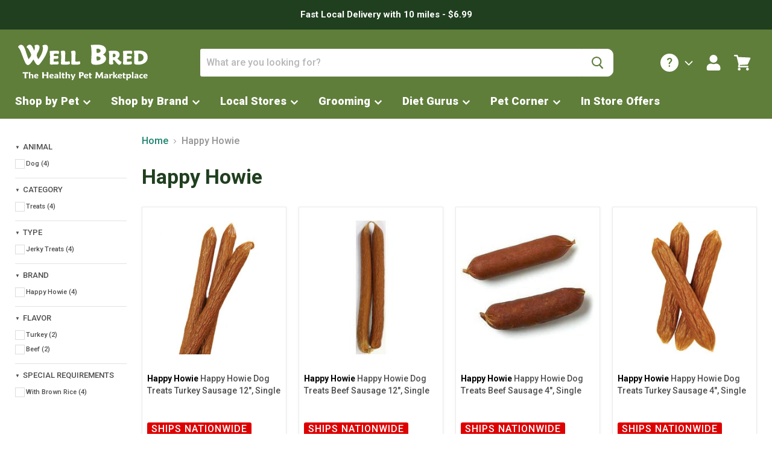

--- FILE ---
content_type: text/html; charset=utf-8
request_url: https://wellbredonline.com/collections/happy-howie
body_size: 40361
content:
<!doctype html>
<html class="no-js no-touch" lang="en">
  <head>
<meta name="smart-seo-integrated" content="true" /><title>Happy Howie</title>
<meta name="description" content="" />
<meta name="smartseo-keyword" content="" />
<meta name="smartseo-timestamp" content="0" />



<meta charset="utf-8">
    <meta http-equiv="x-ua-compatible" content="IE=edge">
	<meta name="facebook-domain-verification" content="7b9b103xpfcvlhpq82h83j6fiqyx07" />
    <link rel="preconnect" href="https://cdn.shopify.com">
    <link rel="preconnect" href="https://fonts.shopifycdn.com">
    <link rel="preconnect" href="https://v.shopify.com">
    <link rel="preconnect" href="https://cdn.shopifycloud.com">
    <link href="//wellbredonline.com/cdn/shop/t/75/assets/maiandra.css?v=91131577033320216501708955793" rel="stylesheet" type="text/css" media="all" />
	<link href="https://fonts.googleapis.com/css?family=Roboto:500,700,900&display=swap" rel="stylesheet" />

    
    
  <link rel="shortcut icon" href="//wellbredonline.com/cdn/shop/files/fv3_fe9e2175-9194-422f-aa4b-ff6dae0878a9_32x32.png?v=1614311407" type="image/png">


    
      <link rel="canonical" href="https://wellbredonline.com/collections/happy-howie" />
    

    <meta name="viewport" content="width=device-width">

    
    















<meta property="og:site_name" content="Well Bred">
<meta property="og:url" content="https://wellbredonline.com/collections/happy-howie">
<meta property="og:title" content="Happy Howie">
<meta property="og:type" content="website">
<meta property="og:description" content="Check out Well Bred site for healthy, organic and fresh pet food.  High quality products for your new puppy! Gentle one-on-one grooming. Local NJ stores in Bernardsville, Chatham, Chester, Clinton, Livingston, &amp; Madison!">




    
    
    

    
    
    <meta
      property="og:image"
      content="https://wellbredonline.com/cdn/shop/files/Well_Bred_logo_with_tag_line_where_healthy_pets_shop_facebook_copy_1200x630.png?v=1731699019"
    />
    <meta
      property="og:image:secure_url"
      content="https://wellbredonline.com/cdn/shop/files/Well_Bred_logo_with_tag_line_where_healthy_pets_shop_facebook_copy_1200x630.png?v=1731699019"
    />
    <meta property="og:image:width" content="1200" />
    <meta property="og:image:height" content="630" />
    
    
    <meta property="og:image:alt" content="Social media image" />
  
















<meta name="twitter:title" content="Happy Howie">
<meta name="twitter:description" content="Check out Well Bred site for healthy, organic and fresh pet food.  High quality products for your new puppy! Gentle one-on-one grooming. Local NJ stores in Bernardsville, Chatham, Chester, Clinton, Livingston, &amp; Madison!">


    
    
    
      
      
      <meta name="twitter:card" content="summary_large_image">
    
    
    <meta
      property="twitter:image"
      content="https://wellbredonline.com/cdn/shop/files/Well_Bred_logo_with_tag_line_where_healthy_pets_shop_facebook_copy_1200x600_crop_center.png?v=1731699019"
    />
    <meta property="twitter:image:width" content="1200" />
    <meta property="twitter:image:height" content="600" />
    
    
    <meta property="twitter:image:alt" content="Social media image" />
  



    <link rel="preload" href="//wellbredonline.com/cdn/fonts/cabin/cabin_n7.255204a342bfdbc9ae2017bd4e6a90f8dbb2f561.woff2" as="font" crossorigin="anonymous">
    <link rel="preload" as="style" href="//wellbredonline.com/cdn/shop/t/75/assets/theme.scss.css?v=123270072197654015801762526807">
    
    <script>window.performance && window.performance.mark && window.performance.mark('shopify.content_for_header.start');</script><meta name="google-site-verification" content="J5HgJEag4_R25kHaW1KYF08DVD067Nt6h0FlPN-ESWc">
<meta id="shopify-digital-wallet" name="shopify-digital-wallet" content="/21900132424/digital_wallets/dialog">
<meta name="shopify-checkout-api-token" content="81325f897062f7266cf3f90207f6c509">
<link rel="alternate" type="application/atom+xml" title="Feed" href="/collections/happy-howie.atom" />
<link rel="alternate" type="application/json+oembed" href="https://wellbredonline.com/collections/happy-howie.oembed">
<script async="async" src="/checkouts/internal/preloads.js?locale=en-US"></script>
<link rel="preconnect" href="https://shop.app" crossorigin="anonymous">
<script async="async" src="https://shop.app/checkouts/internal/preloads.js?locale=en-US&shop_id=21900132424" crossorigin="anonymous"></script>
<script id="apple-pay-shop-capabilities" type="application/json">{"shopId":21900132424,"countryCode":"US","currencyCode":"USD","merchantCapabilities":["supports3DS"],"merchantId":"gid:\/\/shopify\/Shop\/21900132424","merchantName":"Well Bred","requiredBillingContactFields":["postalAddress","email","phone"],"requiredShippingContactFields":["postalAddress","email","phone"],"shippingType":"shipping","supportedNetworks":["visa","masterCard","amex","discover","elo","jcb"],"total":{"type":"pending","label":"Well Bred","amount":"1.00"},"shopifyPaymentsEnabled":true,"supportsSubscriptions":true}</script>
<script id="shopify-features" type="application/json">{"accessToken":"81325f897062f7266cf3f90207f6c509","betas":["rich-media-storefront-analytics"],"domain":"wellbredonline.com","predictiveSearch":true,"shopId":21900132424,"locale":"en"}</script>
<script>var Shopify = Shopify || {};
Shopify.shop = "wellbredonline.myshopify.com";
Shopify.locale = "en";
Shopify.currency = {"active":"USD","rate":"1.0"};
Shopify.country = "US";
Shopify.theme = {"name":"PRODUCTION - FEB 2024","id":139167072484,"schema_name":"Empire","schema_version":"4.7.0","theme_store_id":null,"role":"main"};
Shopify.theme.handle = "null";
Shopify.theme.style = {"id":null,"handle":null};
Shopify.cdnHost = "wellbredonline.com/cdn";
Shopify.routes = Shopify.routes || {};
Shopify.routes.root = "/";</script>
<script type="module">!function(o){(o.Shopify=o.Shopify||{}).modules=!0}(window);</script>
<script>!function(o){function n(){var o=[];function n(){o.push(Array.prototype.slice.apply(arguments))}return n.q=o,n}var t=o.Shopify=o.Shopify||{};t.loadFeatures=n(),t.autoloadFeatures=n()}(window);</script>
<script>
  window.ShopifyPay = window.ShopifyPay || {};
  window.ShopifyPay.apiHost = "shop.app\/pay";
  window.ShopifyPay.redirectState = null;
</script>
<script id="shop-js-analytics" type="application/json">{"pageType":"collection"}</script>
<script defer="defer" async type="module" src="//wellbredonline.com/cdn/shopifycloud/shop-js/modules/v2/client.init-shop-cart-sync_D0dqhulL.en.esm.js"></script>
<script defer="defer" async type="module" src="//wellbredonline.com/cdn/shopifycloud/shop-js/modules/v2/chunk.common_CpVO7qML.esm.js"></script>
<script type="module">
  await import("//wellbredonline.com/cdn/shopifycloud/shop-js/modules/v2/client.init-shop-cart-sync_D0dqhulL.en.esm.js");
await import("//wellbredonline.com/cdn/shopifycloud/shop-js/modules/v2/chunk.common_CpVO7qML.esm.js");

  window.Shopify.SignInWithShop?.initShopCartSync?.({"fedCMEnabled":true,"windoidEnabled":true});

</script>
<script>
  window.Shopify = window.Shopify || {};
  if (!window.Shopify.featureAssets) window.Shopify.featureAssets = {};
  window.Shopify.featureAssets['shop-js'] = {"shop-cart-sync":["modules/v2/client.shop-cart-sync_D9bwt38V.en.esm.js","modules/v2/chunk.common_CpVO7qML.esm.js"],"init-fed-cm":["modules/v2/client.init-fed-cm_BJ8NPuHe.en.esm.js","modules/v2/chunk.common_CpVO7qML.esm.js"],"init-shop-email-lookup-coordinator":["modules/v2/client.init-shop-email-lookup-coordinator_pVrP2-kG.en.esm.js","modules/v2/chunk.common_CpVO7qML.esm.js"],"shop-cash-offers":["modules/v2/client.shop-cash-offers_CNh7FWN-.en.esm.js","modules/v2/chunk.common_CpVO7qML.esm.js","modules/v2/chunk.modal_DKF6x0Jh.esm.js"],"init-shop-cart-sync":["modules/v2/client.init-shop-cart-sync_D0dqhulL.en.esm.js","modules/v2/chunk.common_CpVO7qML.esm.js"],"init-windoid":["modules/v2/client.init-windoid_DaoAelzT.en.esm.js","modules/v2/chunk.common_CpVO7qML.esm.js"],"shop-toast-manager":["modules/v2/client.shop-toast-manager_1DND8Tac.en.esm.js","modules/v2/chunk.common_CpVO7qML.esm.js"],"pay-button":["modules/v2/client.pay-button_CFeQi1r6.en.esm.js","modules/v2/chunk.common_CpVO7qML.esm.js"],"shop-button":["modules/v2/client.shop-button_Ca94MDdQ.en.esm.js","modules/v2/chunk.common_CpVO7qML.esm.js"],"shop-login-button":["modules/v2/client.shop-login-button_DPYNfp1Z.en.esm.js","modules/v2/chunk.common_CpVO7qML.esm.js","modules/v2/chunk.modal_DKF6x0Jh.esm.js"],"avatar":["modules/v2/client.avatar_BTnouDA3.en.esm.js"],"shop-follow-button":["modules/v2/client.shop-follow-button_BMKh4nJE.en.esm.js","modules/v2/chunk.common_CpVO7qML.esm.js","modules/v2/chunk.modal_DKF6x0Jh.esm.js"],"init-customer-accounts-sign-up":["modules/v2/client.init-customer-accounts-sign-up_CJXi5kRN.en.esm.js","modules/v2/client.shop-login-button_DPYNfp1Z.en.esm.js","modules/v2/chunk.common_CpVO7qML.esm.js","modules/v2/chunk.modal_DKF6x0Jh.esm.js"],"init-shop-for-new-customer-accounts":["modules/v2/client.init-shop-for-new-customer-accounts_BoBxkgWu.en.esm.js","modules/v2/client.shop-login-button_DPYNfp1Z.en.esm.js","modules/v2/chunk.common_CpVO7qML.esm.js","modules/v2/chunk.modal_DKF6x0Jh.esm.js"],"init-customer-accounts":["modules/v2/client.init-customer-accounts_DCuDTzpR.en.esm.js","modules/v2/client.shop-login-button_DPYNfp1Z.en.esm.js","modules/v2/chunk.common_CpVO7qML.esm.js","modules/v2/chunk.modal_DKF6x0Jh.esm.js"],"checkout-modal":["modules/v2/client.checkout-modal_U_3e4VxF.en.esm.js","modules/v2/chunk.common_CpVO7qML.esm.js","modules/v2/chunk.modal_DKF6x0Jh.esm.js"],"lead-capture":["modules/v2/client.lead-capture_DEgn0Z8u.en.esm.js","modules/v2/chunk.common_CpVO7qML.esm.js","modules/v2/chunk.modal_DKF6x0Jh.esm.js"],"shop-login":["modules/v2/client.shop-login_CoM5QKZ_.en.esm.js","modules/v2/chunk.common_CpVO7qML.esm.js","modules/v2/chunk.modal_DKF6x0Jh.esm.js"],"payment-terms":["modules/v2/client.payment-terms_BmrqWn8r.en.esm.js","modules/v2/chunk.common_CpVO7qML.esm.js","modules/v2/chunk.modal_DKF6x0Jh.esm.js"]};
</script>
<script>(function() {
  var isLoaded = false;
  function asyncLoad() {
    if (isLoaded) return;
    isLoaded = true;
    var urls = ["https:\/\/assets.smartwishlist.webmarked.net\/static\/v6\/smartwishlist.js?shop=wellbredonline.myshopify.com"];
    for (var i = 0; i < urls.length; i++) {
      var s = document.createElement('script');
      s.type = 'text/javascript';
      s.async = true;
      s.src = urls[i];
      var x = document.getElementsByTagName('script')[0];
      x.parentNode.insertBefore(s, x);
    }
  };
  if(window.attachEvent) {
    window.attachEvent('onload', asyncLoad);
  } else {
    window.addEventListener('load', asyncLoad, false);
  }
})();</script>
<script id="__st">var __st={"a":21900132424,"offset":-18000,"reqid":"7e6d6ce2-d9ad-4257-a8cf-767ad3e6592a-1764856676","pageurl":"wellbredonline.com\/collections\/happy-howie","u":"1ff29aba3bee","p":"collection","rtyp":"collection","rid":161453998152};</script>
<script>window.ShopifyPaypalV4VisibilityTracking = true;</script>
<script id="captcha-bootstrap">!function(){'use strict';const t='contact',e='account',n='new_comment',o=[[t,t],['blogs',n],['comments',n],[t,'customer']],c=[[e,'customer_login'],[e,'guest_login'],[e,'recover_customer_password'],[e,'create_customer']],r=t=>t.map((([t,e])=>`form[action*='/${t}']:not([data-nocaptcha='true']) input[name='form_type'][value='${e}']`)).join(','),a=t=>()=>t?[...document.querySelectorAll(t)].map((t=>t.form)):[];function s(){const t=[...o],e=r(t);return a(e)}const i='password',u='form_key',d=['recaptcha-v3-token','g-recaptcha-response','h-captcha-response',i],f=()=>{try{return window.sessionStorage}catch{return}},m='__shopify_v',_=t=>t.elements[u];function p(t,e,n=!1){try{const o=window.sessionStorage,c=JSON.parse(o.getItem(e)),{data:r}=function(t){const{data:e,action:n}=t;return t[m]||n?{data:e,action:n}:{data:t,action:n}}(c);for(const[e,n]of Object.entries(r))t.elements[e]&&(t.elements[e].value=n);n&&o.removeItem(e)}catch(o){console.error('form repopulation failed',{error:o})}}const l='form_type',E='cptcha';function T(t){t.dataset[E]=!0}const w=window,h=w.document,L='Shopify',v='ce_forms',y='captcha';let A=!1;((t,e)=>{const n=(g='f06e6c50-85a8-45c8-87d0-21a2b65856fe',I='https://cdn.shopify.com/shopifycloud/storefront-forms-hcaptcha/ce_storefront_forms_captcha_hcaptcha.v1.5.2.iife.js',D={infoText:'Protected by hCaptcha',privacyText:'Privacy',termsText:'Terms'},(t,e,n)=>{const o=w[L][v],c=o.bindForm;if(c)return c(t,g,e,D).then(n);var r;o.q.push([[t,g,e,D],n]),r=I,A||(h.body.append(Object.assign(h.createElement('script'),{id:'captcha-provider',async:!0,src:r})),A=!0)});var g,I,D;w[L]=w[L]||{},w[L][v]=w[L][v]||{},w[L][v].q=[],w[L][y]=w[L][y]||{},w[L][y].protect=function(t,e){n(t,void 0,e),T(t)},Object.freeze(w[L][y]),function(t,e,n,w,h,L){const[v,y,A,g]=function(t,e,n){const i=e?o:[],u=t?c:[],d=[...i,...u],f=r(d),m=r(i),_=r(d.filter((([t,e])=>n.includes(e))));return[a(f),a(m),a(_),s()]}(w,h,L),I=t=>{const e=t.target;return e instanceof HTMLFormElement?e:e&&e.form},D=t=>v().includes(t);t.addEventListener('submit',(t=>{const e=I(t);if(!e)return;const n=D(e)&&!e.dataset.hcaptchaBound&&!e.dataset.recaptchaBound,o=_(e),c=g().includes(e)&&(!o||!o.value);(n||c)&&t.preventDefault(),c&&!n&&(function(t){try{if(!f())return;!function(t){const e=f();if(!e)return;const n=_(t);if(!n)return;const o=n.value;o&&e.removeItem(o)}(t);const e=Array.from(Array(32),(()=>Math.random().toString(36)[2])).join('');!function(t,e){_(t)||t.append(Object.assign(document.createElement('input'),{type:'hidden',name:u})),t.elements[u].value=e}(t,e),function(t,e){const n=f();if(!n)return;const o=[...t.querySelectorAll(`input[type='${i}']`)].map((({name:t})=>t)),c=[...d,...o],r={};for(const[a,s]of new FormData(t).entries())c.includes(a)||(r[a]=s);n.setItem(e,JSON.stringify({[m]:1,action:t.action,data:r}))}(t,e)}catch(e){console.error('failed to persist form',e)}}(e),e.submit())}));const S=(t,e)=>{t&&!t.dataset[E]&&(n(t,e.some((e=>e===t))),T(t))};for(const o of['focusin','change'])t.addEventListener(o,(t=>{const e=I(t);D(e)&&S(e,y())}));const B=e.get('form_key'),M=e.get(l),P=B&&M;t.addEventListener('DOMContentLoaded',(()=>{const t=y();if(P)for(const e of t)e.elements[l].value===M&&p(e,B);[...new Set([...A(),...v().filter((t=>'true'===t.dataset.shopifyCaptcha))])].forEach((e=>S(e,t)))}))}(h,new URLSearchParams(w.location.search),n,t,e,['guest_login'])})(!0,!0)}();</script>
<script integrity="sha256-52AcMU7V7pcBOXWImdc/TAGTFKeNjmkeM1Pvks/DTgc=" data-source-attribution="shopify.loadfeatures" defer="defer" src="//wellbredonline.com/cdn/shopifycloud/storefront/assets/storefront/load_feature-81c60534.js" crossorigin="anonymous"></script>
<script crossorigin="anonymous" defer="defer" src="//wellbredonline.com/cdn/shopifycloud/storefront/assets/shopify_pay/storefront-65b4c6d7.js?v=20250812"></script>
<script data-source-attribution="shopify.dynamic_checkout.dynamic.init">var Shopify=Shopify||{};Shopify.PaymentButton=Shopify.PaymentButton||{isStorefrontPortableWallets:!0,init:function(){window.Shopify.PaymentButton.init=function(){};var t=document.createElement("script");t.src="https://wellbredonline.com/cdn/shopifycloud/portable-wallets/latest/portable-wallets.en.js",t.type="module",document.head.appendChild(t)}};
</script>
<script data-source-attribution="shopify.dynamic_checkout.buyer_consent">
  function portableWalletsHideBuyerConsent(e){var t=document.getElementById("shopify-buyer-consent"),n=document.getElementById("shopify-subscription-policy-button");t&&n&&(t.classList.add("hidden"),t.setAttribute("aria-hidden","true"),n.removeEventListener("click",e))}function portableWalletsShowBuyerConsent(e){var t=document.getElementById("shopify-buyer-consent"),n=document.getElementById("shopify-subscription-policy-button");t&&n&&(t.classList.remove("hidden"),t.removeAttribute("aria-hidden"),n.addEventListener("click",e))}window.Shopify?.PaymentButton&&(window.Shopify.PaymentButton.hideBuyerConsent=portableWalletsHideBuyerConsent,window.Shopify.PaymentButton.showBuyerConsent=portableWalletsShowBuyerConsent);
</script>
<script data-source-attribution="shopify.dynamic_checkout.cart.bootstrap">document.addEventListener("DOMContentLoaded",(function(){function t(){return document.querySelector("shopify-accelerated-checkout-cart, shopify-accelerated-checkout")}if(t())Shopify.PaymentButton.init();else{new MutationObserver((function(e,n){t()&&(Shopify.PaymentButton.init(),n.disconnect())})).observe(document.body,{childList:!0,subtree:!0})}}));
</script>
<link id="shopify-accelerated-checkout-styles" rel="stylesheet" media="screen" href="https://wellbredonline.com/cdn/shopifycloud/portable-wallets/latest/accelerated-checkout-backwards-compat.css" crossorigin="anonymous">
<style id="shopify-accelerated-checkout-cart">
        #shopify-buyer-consent {
  margin-top: 1em;
  display: inline-block;
  width: 100%;
}

#shopify-buyer-consent.hidden {
  display: none;
}

#shopify-subscription-policy-button {
  background: none;
  border: none;
  padding: 0;
  text-decoration: underline;
  font-size: inherit;
  cursor: pointer;
}

#shopify-subscription-policy-button::before {
  box-shadow: none;
}

      </style>

<script>window.performance && window.performance.mark && window.performance.mark('shopify.content_for_header.end');</script>

    <script src="https://static.klaviyo.com/onsite/js/klaviyo.js?company_id=T9zuiv"
    async=""></script>
    <script>
       document.addEventListener("DOMContentLoaded", function() {
           var elem = document.createElement('div');
       elem.className = 'klaviyo-form-QRdQuf'
       });
    </script>

    <script>
      document.documentElement.className=document.documentElement.className.replace(/\bno-js\b/,'js');
      if(window.Shopify&&window.Shopify.designMode)document.documentElement.className+=' in-theme-editor';
      if(('ontouchstart' in window)||window.DocumentTouch&&document instanceof DocumentTouch)document.documentElement.className=document.documentElement.className.replace(/\bno-touch\b/,'has-touch');
    </script>

    <link href="//wellbredonline.com/cdn/shop/t/75/assets/theme.scss.css?v=123270072197654015801762526807" rel="stylesheet" type="text/css" media="all" />
    <script src="//wellbredonline.com/cdn/shop/t/75/assets/txt-dynamicloader.js?v=110263003207991696191708955779"></script>
    
<!-- Start of Judge.me Core -->
<link rel="dns-prefetch" href="https://cdn.judge.me/">
<script data-cfasync='false' class='jdgm-settings-script'>window.jdgmSettings={"pagination":5,"disable_web_reviews":false,"badge_no_review_text":"No reviews","badge_n_reviews_text":"{{ n }} review/reviews","badge_star_color":"#89b35a","hide_badge_preview_if_no_reviews":false,"badge_hide_text":false,"enforce_center_preview_badge":false,"widget_title":"Customer Reviews","widget_open_form_text":"Write a review","widget_close_form_text":"Cancel review","widget_refresh_page_text":"Refresh page","widget_summary_text":"Based on {{ number_of_reviews }} review/reviews","widget_no_review_text":"Be the first to write a review","widget_name_field_text":"Display name","widget_verified_name_field_text":"Verified Name (public)","widget_name_placeholder_text":"Display name","widget_required_field_error_text":"This field is required.","widget_email_field_text":"Email address","widget_verified_email_field_text":"Verified Email (private, can not be edited)","widget_email_placeholder_text":"Your email address","widget_email_field_error_text":"Please enter a valid email address.","widget_rating_field_text":"Rating","widget_review_title_field_text":"Review Title","widget_review_title_placeholder_text":"Give your review a title","widget_review_body_field_text":"Review content","widget_review_body_placeholder_text":"Start writing here...","widget_pictures_field_text":"Picture/Video (optional)","widget_submit_review_text":"Submit Review","widget_submit_verified_review_text":"Submit Verified Review","widget_submit_success_msg_with_auto_publish":"Thank you! Please refresh the page in a few moments to see your review. You can remove or edit your review by logging into \u003ca href='https://judge.me/login' target='_blank' rel='nofollow noopener'\u003eJudge.me\u003c/a\u003e","widget_submit_success_msg_no_auto_publish":"Thank you! Your review will be published as soon as it is approved by the shop admin. You can remove or edit your review by logging into \u003ca href='https://judge.me/login' target='_blank' rel='nofollow noopener'\u003eJudge.me\u003c/a\u003e","widget_show_default_reviews_out_of_total_text":"Showing {{ n_reviews_shown }} out of {{ n_reviews }} reviews.","widget_show_all_link_text":"Show all","widget_show_less_link_text":"Show less","widget_author_said_text":"{{ reviewer_name }} said:","widget_days_text":"{{ n }} days ago","widget_weeks_text":"{{ n }} week/weeks ago","widget_months_text":"{{ n }} month/months ago","widget_years_text":"{{ n }} year/years ago","widget_yesterday_text":"Yesterday","widget_today_text":"Today","widget_replied_text":"\u003e\u003e {{ shop_name }} replied:","widget_read_more_text":"Read more","widget_rating_filter_see_all_text":"See all reviews","widget_sorting_most_recent_text":"Most Recent","widget_sorting_highest_rating_text":"Highest Rating","widget_sorting_lowest_rating_text":"Lowest Rating","widget_sorting_with_pictures_text":"Only Pictures","widget_sorting_most_helpful_text":"Most Helpful","widget_open_question_form_text":"Ask a question","widget_reviews_subtab_text":"Reviews","widget_questions_subtab_text":"Questions","widget_question_label_text":"Question","widget_answer_label_text":"Answer","widget_question_placeholder_text":"Write your question here","widget_submit_question_text":"Submit Question","widget_question_submit_success_text":"Thank you for your question! We will notify you once it gets answered.","widget_star_color":"#89b35a","verified_badge_text":"Verified","verified_badge_placement":"left-of-reviewer-name","widget_hide_border":false,"widget_social_share":false,"all_reviews_include_out_of_store_products":true,"all_reviews_out_of_store_text":"(out of store)","all_reviews_product_name_prefix_text":"about","enable_review_pictures":false,"widget_product_reviews_subtab_text":"Product Reviews","widget_shop_reviews_subtab_text":"Shop Reviews","widget_write_a_store_review_text":"Write a Store Review","widget_other_languages_heading":"Reviews in Other Languages","widget_translate_review_text":"Translate review to {{ language }}","widget_translating_review_text":"Translating...","widget_show_original_translation_text":"Show original ({{ language }})","widget_translate_review_failed_text":"Review couldn't be translated.","widget_translate_review_retry_text":"Retry","widget_translate_review_try_again_later_text":"Try again later","widget_sorting_pictures_first_text":"Pictures First","floating_tab_button_name":"★ Reviews","floating_tab_title":"Let customers speak for us","floating_tab_url":"","floating_tab_url_enabled":false,"all_reviews_text_badge_text":"Customers rate us {{ shop.metafields.judgeme.all_reviews_rating | round: 1 }}/5 based on {{ shop.metafields.judgeme.all_reviews_count }} reviews.","all_reviews_text_badge_text_branded_style":"{{ shop.metafields.judgeme.all_reviews_rating | round: 1 }} out of 5 stars based on {{ shop.metafields.judgeme.all_reviews_count }} reviews","all_reviews_text_badge_url":"","featured_carousel_title":"Let customers speak for us","featured_carousel_count_text":"from {{ n }} reviews","featured_carousel_url":"","verified_count_badge_url":"","widget_star_use_custom_color":true,"picture_reminder_submit_button":"Upload Pictures","widget_sorting_videos_first_text":"Videos First","widget_review_pending_text":"Pending","remove_microdata_snippet":false,"preview_badge_no_question_text":"No questions","preview_badge_n_question_text":"{{ number_of_questions }} question/questions","widget_search_bar_placeholder":"Search reviews","widget_sorting_verified_only_text":"Verified only","featured_carousel_more_reviews_button_text":"Read more reviews","featured_carousel_view_product_button_text":"View product","all_reviews_page_load_more_text":"Load More Reviews","widget_public_name_text":"displayed publicly like","default_reviewer_name_has_non_latin":true,"widget_reviewer_anonymous":"Anonymous","medals_widget_title":"Judge.me Review Medals","widget_invalid_yt_video_url_error_text":"Not a YouTube video URL","widget_max_length_field_error_text":"Please enter no more than {0} characters.","widget_verified_by_shop_text":"Verified by Shop","widget_load_with_code_splitting":true,"widget_ugc_title":"Made by us, Shared by you","widget_ugc_subtitle":"Tag us to see your picture featured in our page","widget_ugc_primary_button_text":"Buy Now","widget_ugc_secondary_button_text":"Load More","widget_ugc_reviews_button_text":"View Reviews","widget_rating_metafield_value_type":true,"widget_summary_average_rating_text":"{{ average_rating }} out of 5","widget_media_grid_title":"Customer photos \u0026 videos","widget_media_grid_see_more_text":"See more","widget_verified_by_judgeme_text":"Verified by Judge.me","widget_verified_by_judgeme_text_in_store_medals":"Verified by Judge.me","widget_media_field_exceed_quantity_message":"Sorry, we can only accept {{ max_media }} for one review.","widget_media_field_exceed_limit_message":"{{ file_name }} is too large, please select a {{ media_type }} less than {{ size_limit }}MB.","widget_review_submitted_text":"Review Submitted!","widget_question_submitted_text":"Question Submitted!","widget_close_form_text_question":"Cancel","widget_write_your_answer_here_text":"Write your answer here","widget_enabled_branded_link":true,"widget_show_collected_by_judgeme":false,"widget_collected_by_judgeme_text":"collected by Judge.me","widget_load_more_text":"Load More","widget_full_review_text":"Full Review","widget_read_more_reviews_text":"Read More Reviews","widget_read_questions_text":"Read Questions","widget_questions_and_answers_text":"Questions \u0026 Answers","widget_verified_by_text":"Verified by","widget_verified_text":"Verified","widget_number_of_reviews_text":"{{ number_of_reviews }} reviews","widget_back_button_text":"Back","widget_next_button_text":"Next","widget_custom_forms_filter_button":"Filters","custom_forms_style":"vertical","how_reviews_are_collected":"How reviews are collected?","widget_gdpr_statement":"How we use your data: We'll only contact you about the review you left, and only if necessary. By submitting your review, you agree to Judge.me's \u003ca href='https://judge.me/terms' target='_blank' rel='nofollow noopener'\u003eterms\u003c/a\u003e, \u003ca href='https://judge.me/privacy' target='_blank' rel='nofollow noopener'\u003eprivacy\u003c/a\u003e and \u003ca href='https://judge.me/content-policy' target='_blank' rel='nofollow noopener'\u003econtent\u003c/a\u003e policies.","review_snippet_widget_round_border_style":true,"review_snippet_widget_card_color":"#FFFFFF","review_snippet_widget_slider_arrows_background_color":"#FFFFFF","review_snippet_widget_slider_arrows_color":"#000000","review_snippet_widget_star_color":"#108474","all_reviews_product_variant_label_text":"Variant: ","widget_show_verified_branding":false,"redirect_reviewers_invited_via_email":"review_widget","review_content_screen_title_text":"How would you rate this product?","review_content_introduction_text":"We would love it if you would share a bit about your experience.","one_star_review_guidance_text":"Poor","five_star_review_guidance_text":"Great","customer_information_screen_title_text":"About you","customer_information_introduction_text":"Please tell us more about you.","custom_questions_screen_title_text":"Your experience in more detail","custom_questions_introduction_text":"Here are a few questions to help us understand more about your experience.","review_submitted_screen_title_text":"Thanks for your review!","review_submitted_screen_thank_you_text":"We are processing it and it will appear on the store soon.","review_submitted_screen_email_verification_text":"Please confirm your email by clicking the link we just sent you. This helps us keep reviews authentic.","review_submitted_request_store_review_text":"Would you like to share your experience of shopping with us?","review_submitted_review_other_products_text":"Would you like to review these products?","reviewer_media_screen_title_picture_text":"Share a picture","reviewer_media_introduction_picture_text":"Upload a photo to support your review.","reviewer_media_screen_title_video_text":"Share a video","reviewer_media_introduction_video_text":"Upload a video to support your review.","reviewer_media_screen_title_picture_or_video_text":"Share a picture or video","reviewer_media_introduction_picture_or_video_text":"Upload a photo or video to support your review.","reviewer_media_youtube_url_text":"Paste your Youtube URL here","advanced_settings_next_step_button_text":"Next","advanced_settings_close_review_button_text":"Close","write_review_flow_required_text":"Required","write_review_flow_privacy_message_text":"We respect your privacy.","write_review_flow_anonymous_text":"Post review as anonymous","write_review_flow_visibility_text":"This won't be visible to other customers.","write_review_flow_multiple_selection_help_text":"Select as many as you like","write_review_flow_single_selection_help_text":"Select one option","write_review_flow_required_field_error_text":"This field is required","write_review_flow_invalid_email_error_text":"Please enter a valid email address","write_review_flow_max_length_error_text":"Max. {{ max_length }} characters.","write_review_flow_media_upload_text":"\u003cb\u003eClick to upload\u003c/b\u003e or drag and drop","write_review_flow_gdpr_statement":"We'll only contact you about your review if necessary. By submitting your review, you agree to our \u003ca href='https://judge.me/terms' target='_blank' rel='nofollow noopener'\u003eterms and conditions\u003c/a\u003e and \u003ca href='https://judge.me/privacy' target='_blank' rel='nofollow noopener'\u003eprivacy policy\u003c/a\u003e.","transparency_badges_collected_via_store_invite_text":"Review collected via store invitation","transparency_badges_from_another_provider_text":"Review collected from another provider","transparency_badges_collected_from_store_visitor_text":"Review collected from a store visitor","transparency_badges_written_in_google_text":"Review written in Google","transparency_badges_written_in_etsy_text":"Review written in Etsy","transparency_badges_written_in_shop_app_text":"Review written in Shop App","transparency_badges_earned_reward_text":"Review earned a reward for future purchase","platform":"shopify","branding_url":"https://app.judge.me/reviews/stores/wellbredonline.com","branding_text":"Powered by Judge.me","locale":"en","reply_name":"Well Bred","widget_version":"2.1","footer":true,"autopublish":true,"review_dates":true,"enable_custom_form":false,"shop_use_review_site":true,"shop_locale":"en","enable_multi_locales_translations":true,"show_review_title_input":true,"review_verification_email_status":"always","can_be_branded":true,"reply_name_text":"Well Bred"};</script> <style class='jdgm-settings-style'>.jdgm-xx{left:0}:not(.jdgm-prev-badge__stars)>.jdgm-star{color:#89b35a}.jdgm-histogram .jdgm-star.jdgm-star{color:#89b35a}.jdgm-preview-badge .jdgm-star.jdgm-star{color:#89b35a}.jdgm-author-all-initials{display:none !important}.jdgm-author-last-initial{display:none !important}.jdgm-rev-widg__title{visibility:hidden}.jdgm-rev-widg__summary-text{visibility:hidden}.jdgm-prev-badge__text{visibility:hidden}.jdgm-rev__replier:before{content:'Well Bred'}.jdgm-rev__prod-link-prefix:before{content:'about'}.jdgm-rev__variant-label:before{content:'Variant: '}.jdgm-rev__out-of-store-text:before{content:'(out of store)'}@media only screen and (min-width: 768px){.jdgm-rev__pics .jdgm-rev_all-rev-page-picture-separator,.jdgm-rev__pics .jdgm-rev__product-picture{display:none}}@media only screen and (max-width: 768px){.jdgm-rev__pics .jdgm-rev_all-rev-page-picture-separator,.jdgm-rev__pics .jdgm-rev__product-picture{display:none}}.jdgm-preview-badge[data-template="product"]{display:none !important}.jdgm-preview-badge[data-template="collection"]{display:none !important}.jdgm-preview-badge[data-template="index"]{display:none !important}.jdgm-review-widget[data-from-snippet="true"]{display:none !important}.jdgm-verified-count-badget[data-from-snippet="true"]{display:none !important}.jdgm-carousel-wrapper[data-from-snippet="true"]{display:none !important}.jdgm-all-reviews-text[data-from-snippet="true"]{display:none !important}.jdgm-medals-section[data-from-snippet="true"]{display:none !important}.jdgm-ugc-media-wrapper[data-from-snippet="true"]{display:none !important}
</style> <style class='jdgm-settings-style'></style>

  
  
  
  <style class='jdgm-miracle-styles'>
  @-webkit-keyframes jdgm-spin{0%{-webkit-transform:rotate(0deg);-ms-transform:rotate(0deg);transform:rotate(0deg)}100%{-webkit-transform:rotate(359deg);-ms-transform:rotate(359deg);transform:rotate(359deg)}}@keyframes jdgm-spin{0%{-webkit-transform:rotate(0deg);-ms-transform:rotate(0deg);transform:rotate(0deg)}100%{-webkit-transform:rotate(359deg);-ms-transform:rotate(359deg);transform:rotate(359deg)}}@font-face{font-family:'JudgemeStar';src:url("[data-uri]") format("woff");font-weight:normal;font-style:normal}.jdgm-star{font-family:'JudgemeStar';display:inline !important;text-decoration:none !important;padding:0 4px 0 0 !important;margin:0 !important;font-weight:bold;opacity:1;-webkit-font-smoothing:antialiased;-moz-osx-font-smoothing:grayscale}.jdgm-star:hover{opacity:1}.jdgm-star:last-of-type{padding:0 !important}.jdgm-star.jdgm--on:before{content:"\e000"}.jdgm-star.jdgm--off:before{content:"\e001"}.jdgm-star.jdgm--half:before{content:"\e002"}.jdgm-widget *{margin:0;line-height:1.4;-webkit-box-sizing:border-box;-moz-box-sizing:border-box;box-sizing:border-box;-webkit-overflow-scrolling:touch}.jdgm-hidden{display:none !important;visibility:hidden !important}.jdgm-temp-hidden{display:none}.jdgm-spinner{width:40px;height:40px;margin:auto;border-radius:50%;border-top:2px solid #eee;border-right:2px solid #eee;border-bottom:2px solid #eee;border-left:2px solid #ccc;-webkit-animation:jdgm-spin 0.8s infinite linear;animation:jdgm-spin 0.8s infinite linear}.jdgm-prev-badge{display:block !important}

</style>


  
  
   


<script data-cfasync='false' class='jdgm-script'>
!function(e){window.jdgm=window.jdgm||{},jdgm.CDN_HOST="https://cdn.judge.me/",
jdgm.docReady=function(d){(e.attachEvent?"complete"===e.readyState:"loading"!==e.readyState)?
setTimeout(d,0):e.addEventListener("DOMContentLoaded",d)},jdgm.loadCSS=function(d,t,o,s){
!o&&jdgm.loadCSS.requestedUrls.indexOf(d)>=0||(jdgm.loadCSS.requestedUrls.push(d),
(s=e.createElement("link")).rel="stylesheet",s.class="jdgm-stylesheet",s.media="nope!",
s.href=d,s.onload=function(){this.media="all",t&&setTimeout(t)},e.body.appendChild(s))},
jdgm.loadCSS.requestedUrls=[],jdgm.docReady(function(){(window.jdgmLoadCSS||e.querySelectorAll(
".jdgm-widget, .jdgm-all-reviews-page").length>0)&&(jdgmSettings.widget_load_with_code_splitting?
parseFloat(jdgmSettings.widget_version)>=3?jdgm.loadCSS(jdgm.CDN_HOST+"widget_v3/base.css"):
jdgm.loadCSS(jdgm.CDN_HOST+"widget/base.css"):jdgm.loadCSS(jdgm.CDN_HOST+"shopify_v2.css"))})}(document);
</script>
<script async data-cfasync="false" type="text/javascript" src="https://cdn.judge.me/loader.js"></script>

<noscript><link rel="stylesheet" type="text/css" media="all" href="https://cdn.judge.me/shopify_v2.css"></noscript>
<!-- End of Judge.me Core -->



<!--begin-bc-sf-filter-css-->
  
<!--end-bc-sf-filter-css-->
    
<!-- BEGIN app block: shopify://apps/microsoft-clarity/blocks/clarity_js/31c3d126-8116-4b4a-8ba1-baeda7c4aeea -->
<script type="text/javascript">
  (function (c, l, a, r, i, t, y) {
    c[a] = c[a] || function () { (c[a].q = c[a].q || []).push(arguments); };
    t = l.createElement(r); t.async = 1; t.src = "https://www.clarity.ms/tag/" + i + "?ref=shopify";
    y = l.getElementsByTagName(r)[0]; y.parentNode.insertBefore(t, y);

    c.Shopify.loadFeatures([{ name: "consent-tracking-api", version: "0.1" }], error => {
      if (error) {
        console.error("Error loading Shopify features:", error);
        return;
      }

      c[a]('consentv2', {
        ad_Storage: c.Shopify.customerPrivacy.marketingAllowed() ? "granted" : "denied",
        analytics_Storage: c.Shopify.customerPrivacy.analyticsProcessingAllowed() ? "granted" : "denied",
      });
    });

    l.addEventListener("visitorConsentCollected", function (e) {
      c[a]('consentv2', {
        ad_Storage: e.detail.marketingAllowed ? "granted" : "denied",
        analytics_Storage: e.detail.analyticsAllowed ? "granted" : "denied",
      });
    });
  })(window, document, "clarity", "script", "u2fe2th5ks");
</script>



<!-- END app block --><!-- BEGIN app block: shopify://apps/klaviyo-email-marketing-sms/blocks/klaviyo-onsite-embed/2632fe16-c075-4321-a88b-50b567f42507 -->












  <script async src="https://static.klaviyo.com/onsite/js/T9zuiv/klaviyo.js?company_id=T9zuiv"></script>
  <script>!function(){if(!window.klaviyo){window._klOnsite=window._klOnsite||[];try{window.klaviyo=new Proxy({},{get:function(n,i){return"push"===i?function(){var n;(n=window._klOnsite).push.apply(n,arguments)}:function(){for(var n=arguments.length,o=new Array(n),w=0;w<n;w++)o[w]=arguments[w];var t="function"==typeof o[o.length-1]?o.pop():void 0,e=new Promise((function(n){window._klOnsite.push([i].concat(o,[function(i){t&&t(i),n(i)}]))}));return e}}})}catch(n){window.klaviyo=window.klaviyo||[],window.klaviyo.push=function(){var n;(n=window._klOnsite).push.apply(n,arguments)}}}}();</script>

  




  <script>
    window.klaviyoReviewsProductDesignMode = false
  </script>







<!-- END app block --><link href="https://monorail-edge.shopifysvc.com" rel="dns-prefetch">
<script>(function(){if ("sendBeacon" in navigator && "performance" in window) {try {var session_token_from_headers = performance.getEntriesByType('navigation')[0].serverTiming.find(x => x.name == '_s').description;} catch {var session_token_from_headers = undefined;}var session_cookie_matches = document.cookie.match(/_shopify_s=([^;]*)/);var session_token_from_cookie = session_cookie_matches && session_cookie_matches.length === 2 ? session_cookie_matches[1] : "";var session_token = session_token_from_headers || session_token_from_cookie || "";function handle_abandonment_event(e) {var entries = performance.getEntries().filter(function(entry) {return /monorail-edge.shopifysvc.com/.test(entry.name);});if (!window.abandonment_tracked && entries.length === 0) {window.abandonment_tracked = true;var currentMs = Date.now();var navigation_start = performance.timing.navigationStart;var payload = {shop_id: 21900132424,url: window.location.href,navigation_start,duration: currentMs - navigation_start,session_token,page_type: "collection"};window.navigator.sendBeacon("https://monorail-edge.shopifysvc.com/v1/produce", JSON.stringify({schema_id: "online_store_buyer_site_abandonment/1.1",payload: payload,metadata: {event_created_at_ms: currentMs,event_sent_at_ms: currentMs}}));}}window.addEventListener('pagehide', handle_abandonment_event);}}());</script>
<script id="web-pixels-manager-setup">(function e(e,d,r,n,o){if(void 0===o&&(o={}),!Boolean(null===(a=null===(i=window.Shopify)||void 0===i?void 0:i.analytics)||void 0===a?void 0:a.replayQueue)){var i,a;window.Shopify=window.Shopify||{};var t=window.Shopify;t.analytics=t.analytics||{};var s=t.analytics;s.replayQueue=[],s.publish=function(e,d,r){return s.replayQueue.push([e,d,r]),!0};try{self.performance.mark("wpm:start")}catch(e){}var l=function(){var e={modern:/Edge?\/(1{2}[4-9]|1[2-9]\d|[2-9]\d{2}|\d{4,})\.\d+(\.\d+|)|Firefox\/(1{2}[4-9]|1[2-9]\d|[2-9]\d{2}|\d{4,})\.\d+(\.\d+|)|Chrom(ium|e)\/(9{2}|\d{3,})\.\d+(\.\d+|)|(Maci|X1{2}).+ Version\/(15\.\d+|(1[6-9]|[2-9]\d|\d{3,})\.\d+)([,.]\d+|)( \(\w+\)|)( Mobile\/\w+|) Safari\/|Chrome.+OPR\/(9{2}|\d{3,})\.\d+\.\d+|(CPU[ +]OS|iPhone[ +]OS|CPU[ +]iPhone|CPU IPhone OS|CPU iPad OS)[ +]+(15[._]\d+|(1[6-9]|[2-9]\d|\d{3,})[._]\d+)([._]\d+|)|Android:?[ /-](13[3-9]|1[4-9]\d|[2-9]\d{2}|\d{4,})(\.\d+|)(\.\d+|)|Android.+Firefox\/(13[5-9]|1[4-9]\d|[2-9]\d{2}|\d{4,})\.\d+(\.\d+|)|Android.+Chrom(ium|e)\/(13[3-9]|1[4-9]\d|[2-9]\d{2}|\d{4,})\.\d+(\.\d+|)|SamsungBrowser\/([2-9]\d|\d{3,})\.\d+/,legacy:/Edge?\/(1[6-9]|[2-9]\d|\d{3,})\.\d+(\.\d+|)|Firefox\/(5[4-9]|[6-9]\d|\d{3,})\.\d+(\.\d+|)|Chrom(ium|e)\/(5[1-9]|[6-9]\d|\d{3,})\.\d+(\.\d+|)([\d.]+$|.*Safari\/(?![\d.]+ Edge\/[\d.]+$))|(Maci|X1{2}).+ Version\/(10\.\d+|(1[1-9]|[2-9]\d|\d{3,})\.\d+)([,.]\d+|)( \(\w+\)|)( Mobile\/\w+|) Safari\/|Chrome.+OPR\/(3[89]|[4-9]\d|\d{3,})\.\d+\.\d+|(CPU[ +]OS|iPhone[ +]OS|CPU[ +]iPhone|CPU IPhone OS|CPU iPad OS)[ +]+(10[._]\d+|(1[1-9]|[2-9]\d|\d{3,})[._]\d+)([._]\d+|)|Android:?[ /-](13[3-9]|1[4-9]\d|[2-9]\d{2}|\d{4,})(\.\d+|)(\.\d+|)|Mobile Safari.+OPR\/([89]\d|\d{3,})\.\d+\.\d+|Android.+Firefox\/(13[5-9]|1[4-9]\d|[2-9]\d{2}|\d{4,})\.\d+(\.\d+|)|Android.+Chrom(ium|e)\/(13[3-9]|1[4-9]\d|[2-9]\d{2}|\d{4,})\.\d+(\.\d+|)|Android.+(UC? ?Browser|UCWEB|U3)[ /]?(15\.([5-9]|\d{2,})|(1[6-9]|[2-9]\d|\d{3,})\.\d+)\.\d+|SamsungBrowser\/(5\.\d+|([6-9]|\d{2,})\.\d+)|Android.+MQ{2}Browser\/(14(\.(9|\d{2,})|)|(1[5-9]|[2-9]\d|\d{3,})(\.\d+|))(\.\d+|)|K[Aa][Ii]OS\/(3\.\d+|([4-9]|\d{2,})\.\d+)(\.\d+|)/},d=e.modern,r=e.legacy,n=navigator.userAgent;return n.match(d)?"modern":n.match(r)?"legacy":"unknown"}(),u="modern"===l?"modern":"legacy",c=(null!=n?n:{modern:"",legacy:""})[u],f=function(e){return[e.baseUrl,"/wpm","/b",e.hashVersion,"modern"===e.buildTarget?"m":"l",".js"].join("")}({baseUrl:d,hashVersion:r,buildTarget:u}),m=function(e){var d=e.version,r=e.bundleTarget,n=e.surface,o=e.pageUrl,i=e.monorailEndpoint;return{emit:function(e){var a=e.status,t=e.errorMsg,s=(new Date).getTime(),l=JSON.stringify({metadata:{event_sent_at_ms:s},events:[{schema_id:"web_pixels_manager_load/3.1",payload:{version:d,bundle_target:r,page_url:o,status:a,surface:n,error_msg:t},metadata:{event_created_at_ms:s}}]});if(!i)return console&&console.warn&&console.warn("[Web Pixels Manager] No Monorail endpoint provided, skipping logging."),!1;try{return self.navigator.sendBeacon.bind(self.navigator)(i,l)}catch(e){}var u=new XMLHttpRequest;try{return u.open("POST",i,!0),u.setRequestHeader("Content-Type","text/plain"),u.send(l),!0}catch(e){return console&&console.warn&&console.warn("[Web Pixels Manager] Got an unhandled error while logging to Monorail."),!1}}}}({version:r,bundleTarget:l,surface:e.surface,pageUrl:self.location.href,monorailEndpoint:e.monorailEndpoint});try{o.browserTarget=l,function(e){var d=e.src,r=e.async,n=void 0===r||r,o=e.onload,i=e.onerror,a=e.sri,t=e.scriptDataAttributes,s=void 0===t?{}:t,l=document.createElement("script"),u=document.querySelector("head"),c=document.querySelector("body");if(l.async=n,l.src=d,a&&(l.integrity=a,l.crossOrigin="anonymous"),s)for(var f in s)if(Object.prototype.hasOwnProperty.call(s,f))try{l.dataset[f]=s[f]}catch(e){}if(o&&l.addEventListener("load",o),i&&l.addEventListener("error",i),u)u.appendChild(l);else{if(!c)throw new Error("Did not find a head or body element to append the script");c.appendChild(l)}}({src:f,async:!0,onload:function(){if(!function(){var e,d;return Boolean(null===(d=null===(e=window.Shopify)||void 0===e?void 0:e.analytics)||void 0===d?void 0:d.initialized)}()){var d=window.webPixelsManager.init(e)||void 0;if(d){var r=window.Shopify.analytics;r.replayQueue.forEach((function(e){var r=e[0],n=e[1],o=e[2];d.publishCustomEvent(r,n,o)})),r.replayQueue=[],r.publish=d.publishCustomEvent,r.visitor=d.visitor,r.initialized=!0}}},onerror:function(){return m.emit({status:"failed",errorMsg:"".concat(f," has failed to load")})},sri:function(e){var d=/^sha384-[A-Za-z0-9+/=]+$/;return"string"==typeof e&&d.test(e)}(c)?c:"",scriptDataAttributes:o}),m.emit({status:"loading"})}catch(e){m.emit({status:"failed",errorMsg:(null==e?void 0:e.message)||"Unknown error"})}}})({shopId: 21900132424,storefrontBaseUrl: "https://wellbredonline.com",extensionsBaseUrl: "https://extensions.shopifycdn.com/cdn/shopifycloud/web-pixels-manager",monorailEndpoint: "https://monorail-edge.shopifysvc.com/unstable/produce_batch",surface: "storefront-renderer",enabledBetaFlags: ["2dca8a86"],webPixelsConfigList: [{"id":"1614020836","configuration":"{\"projectId\":\"u2fe2th5ks\"}","eventPayloadVersion":"v1","runtimeContext":"STRICT","scriptVersion":"737156edc1fafd4538f270df27821f1c","type":"APP","apiClientId":240074326017,"privacyPurposes":[],"capabilities":["advanced_dom_events"],"dataSharingAdjustments":{"protectedCustomerApprovalScopes":["read_customer_personal_data"]}},{"id":"1387528420","configuration":"{\"accountID\":\"T9zuiv\",\"webPixelConfig\":\"eyJlbmFibGVBZGRlZFRvQ2FydEV2ZW50cyI6IHRydWV9\"}","eventPayloadVersion":"v1","runtimeContext":"STRICT","scriptVersion":"9a3e1117c25e3d7955a2b89bcfe1cdfd","type":"APP","apiClientId":123074,"privacyPurposes":["ANALYTICS","MARKETING"],"dataSharingAdjustments":{"protectedCustomerApprovalScopes":["read_customer_address","read_customer_email","read_customer_name","read_customer_personal_data","read_customer_phone"]}},{"id":"858226916","configuration":"{\"webPixelName\":\"Judge.me\"}","eventPayloadVersion":"v1","runtimeContext":"STRICT","scriptVersion":"34ad157958823915625854214640f0bf","type":"APP","apiClientId":683015,"privacyPurposes":["ANALYTICS"],"dataSharingAdjustments":{"protectedCustomerApprovalScopes":["read_customer_email","read_customer_name","read_customer_personal_data","read_customer_phone"]}},{"id":"407797988","configuration":"{\"config\":\"{\\\"pixel_id\\\":\\\"G-8BSBYJH0GH\\\",\\\"target_country\\\":\\\"US\\\",\\\"gtag_events\\\":[{\\\"type\\\":\\\"search\\\",\\\"action_label\\\":[\\\"G-8BSBYJH0GH\\\",\\\"AW-738423932\\\/rmPdCMjY0s8BEPzojeAC\\\"]},{\\\"type\\\":\\\"begin_checkout\\\",\\\"action_label\\\":[\\\"G-8BSBYJH0GH\\\",\\\"AW-738423932\\\/O36UCMXY0s8BEPzojeAC\\\"]},{\\\"type\\\":\\\"view_item\\\",\\\"action_label\\\":[\\\"G-8BSBYJH0GH\\\",\\\"AW-738423932\\\/JJHBCL_Y0s8BEPzojeAC\\\",\\\"MC-E7VXW8WP6T\\\"]},{\\\"type\\\":\\\"purchase\\\",\\\"action_label\\\":[\\\"G-8BSBYJH0GH\\\",\\\"AW-738423932\\\/JKQHCLzY0s8BEPzojeAC\\\",\\\"MC-E7VXW8WP6T\\\"]},{\\\"type\\\":\\\"page_view\\\",\\\"action_label\\\":[\\\"G-8BSBYJH0GH\\\",\\\"AW-738423932\\\/vRXLCLnY0s8BEPzojeAC\\\",\\\"MC-E7VXW8WP6T\\\"]},{\\\"type\\\":\\\"add_payment_info\\\",\\\"action_label\\\":[\\\"G-8BSBYJH0GH\\\",\\\"AW-738423932\\\/hUCOCMvY0s8BEPzojeAC\\\"]},{\\\"type\\\":\\\"add_to_cart\\\",\\\"action_label\\\":[\\\"G-8BSBYJH0GH\\\",\\\"AW-738423932\\\/KEVdCMLY0s8BEPzojeAC\\\"]}],\\\"enable_monitoring_mode\\\":false}\"}","eventPayloadVersion":"v1","runtimeContext":"OPEN","scriptVersion":"b2a88bafab3e21179ed38636efcd8a93","type":"APP","apiClientId":1780363,"privacyPurposes":[],"dataSharingAdjustments":{"protectedCustomerApprovalScopes":["read_customer_address","read_customer_email","read_customer_name","read_customer_personal_data","read_customer_phone"]}},{"id":"159187172","configuration":"{\"pixel_id\":\"513164306016078\",\"pixel_type\":\"facebook_pixel\",\"metaapp_system_user_token\":\"-\"}","eventPayloadVersion":"v1","runtimeContext":"OPEN","scriptVersion":"ca16bc87fe92b6042fbaa3acc2fbdaa6","type":"APP","apiClientId":2329312,"privacyPurposes":["ANALYTICS","MARKETING","SALE_OF_DATA"],"dataSharingAdjustments":{"protectedCustomerApprovalScopes":["read_customer_address","read_customer_email","read_customer_name","read_customer_personal_data","read_customer_phone"]}},{"id":"49021156","eventPayloadVersion":"1","runtimeContext":"LAX","scriptVersion":"1","type":"CUSTOM","privacyPurposes":["ANALYTICS","MARKETING","SALE_OF_DATA"],"name":"GTM"},{"id":"62423268","eventPayloadVersion":"v1","runtimeContext":"LAX","scriptVersion":"1","type":"CUSTOM","privacyPurposes":["ANALYTICS"],"name":"Google Analytics tag (migrated)"},{"id":"shopify-app-pixel","configuration":"{}","eventPayloadVersion":"v1","runtimeContext":"STRICT","scriptVersion":"0450","apiClientId":"shopify-pixel","type":"APP","privacyPurposes":["ANALYTICS","MARKETING"]},{"id":"shopify-custom-pixel","eventPayloadVersion":"v1","runtimeContext":"LAX","scriptVersion":"0450","apiClientId":"shopify-pixel","type":"CUSTOM","privacyPurposes":["ANALYTICS","MARKETING"]}],isMerchantRequest: false,initData: {"shop":{"name":"Well Bred","paymentSettings":{"currencyCode":"USD"},"myshopifyDomain":"wellbredonline.myshopify.com","countryCode":"US","storefrontUrl":"https:\/\/wellbredonline.com"},"customer":null,"cart":null,"checkout":null,"productVariants":[],"purchasingCompany":null},},"https://wellbredonline.com/cdn","ae1676cfwd2530674p4253c800m34e853cb",{"modern":"","legacy":""},{"shopId":"21900132424","storefrontBaseUrl":"https:\/\/wellbredonline.com","extensionBaseUrl":"https:\/\/extensions.shopifycdn.com\/cdn\/shopifycloud\/web-pixels-manager","surface":"storefront-renderer","enabledBetaFlags":"[\"2dca8a86\"]","isMerchantRequest":"false","hashVersion":"ae1676cfwd2530674p4253c800m34e853cb","publish":"custom","events":"[[\"page_viewed\",{}],[\"collection_viewed\",{\"collection\":{\"id\":\"161453998152\",\"title\":\"Happy Howie\",\"productVariants\":[{\"price\":{\"amount\":3.99,\"currencyCode\":\"USD\"},\"product\":{\"title\":\"Happy Howie Dog Treats Turkey Sausage 12\\\", Single\",\"vendor\":\"Happy Howie\",\"id\":\"4546730328136\",\"untranslatedTitle\":\"Happy Howie Dog Treats Turkey Sausage 12\\\", Single\",\"url\":\"\/products\/happy-howie-dog-treat-turkey-sausage-12-single\",\"type\":\"Dog Treats\"},\"id\":\"31916089376840\",\"image\":{\"src\":\"\/\/wellbredonline.com\/cdn\/shop\/products\/happy-howies-turkey-sausage-12-dog-treats-18-ct_2000x_f290d5bb-33ab-4368-abb5-b62a3ca01098.jpg?v=1587426489\"},\"sku\":\"210000007373\",\"title\":\"Default Title\",\"untranslatedTitle\":\"Default Title\"},{\"price\":{\"amount\":3.99,\"currencyCode\":\"USD\"},\"product\":{\"title\":\"Happy Howie Dog Treats Beef Sausage 12\\\",  Single\",\"vendor\":\"Happy Howie\",\"id\":\"4530801508424\",\"untranslatedTitle\":\"Happy Howie Dog Treats Beef Sausage 12\\\",  Single\",\"url\":\"\/products\/happy-howie-dog-treat-beef-sausage\",\"type\":\"Dog Treats\"},\"id\":\"31916057624648\",\"image\":{\"src\":\"\/\/wellbredonline.com\/cdn\/shop\/products\/happy-howies-beef-sausage-12-dog-treats-18-pack_240x_c01cf5af-2d40-453b-b9d9-bef9de6ebe25.jpg?v=1587426387\"},\"sku\":\"210000011630\",\"title\":\"Default Title\",\"untranslatedTitle\":\"Default Title\"},{\"price\":{\"amount\":0.99,\"currencyCode\":\"USD\"},\"product\":{\"title\":\"Happy Howie Dog Treats Beef Sausage 4\\\", Single\",\"vendor\":\"Happy Howie\",\"id\":\"4546719645768\",\"untranslatedTitle\":\"Happy Howie Dog Treats Beef Sausage 4\\\", Single\",\"url\":\"\/products\/happy-howie-dog-treat-beef-sausage-4-single\",\"type\":\"Dog Treats\"},\"id\":\"31916072697928\",\"image\":{\"src\":\"\/\/wellbredonline.com\/cdn\/shop\/products\/happy-howies-beef-sausage-4-dog-treats-80-ct_2000x_aa392931-d711-4524-b95d-c1ae6998056c.jpg?v=1587426450\"},\"sku\":\"210000011631\",\"title\":\"Default Title\",\"untranslatedTitle\":\"Default Title\"},{\"price\":{\"amount\":1.99,\"currencyCode\":\"USD\"},\"product\":{\"title\":\"Happy Howie Dog Treats Turkey Sausage 4\\\", Single\",\"vendor\":\"Happy Howie\",\"id\":\"4530734235720\",\"untranslatedTitle\":\"Happy Howie Dog Treats Turkey Sausage 4\\\", Single\",\"url\":\"\/products\/happy-howie-dog-treat-turkey-sausage\",\"type\":\"Dog Treats\"},\"id\":\"31916080037960\",\"image\":{\"src\":\"\/\/wellbredonline.com\/cdn\/shop\/products\/happy-howies-turkey-sausage-4-dog-treats-80-ct_600x_c29e28ef-caeb-40f5-983f-39456ae59640.jpg?v=1587426523\"},\"sku\":\"210000007374\",\"title\":\"Default Title\",\"untranslatedTitle\":\"Default Title\"}]}}]]"});</script><script>
  window.ShopifyAnalytics = window.ShopifyAnalytics || {};
  window.ShopifyAnalytics.meta = window.ShopifyAnalytics.meta || {};
  window.ShopifyAnalytics.meta.currency = 'USD';
  var meta = {"products":[{"id":4546730328136,"gid":"gid:\/\/shopify\/Product\/4546730328136","vendor":"Happy Howie","type":"Dog Treats","variants":[{"id":31916089376840,"price":399,"name":"Happy Howie Dog Treats Turkey Sausage 12\", Single","public_title":null,"sku":"210000007373"}],"remote":false},{"id":4530801508424,"gid":"gid:\/\/shopify\/Product\/4530801508424","vendor":"Happy Howie","type":"Dog Treats","variants":[{"id":31916057624648,"price":399,"name":"Happy Howie Dog Treats Beef Sausage 12\",  Single","public_title":null,"sku":"210000011630"}],"remote":false},{"id":4546719645768,"gid":"gid:\/\/shopify\/Product\/4546719645768","vendor":"Happy Howie","type":"Dog Treats","variants":[{"id":31916072697928,"price":99,"name":"Happy Howie Dog Treats Beef Sausage 4\", Single","public_title":null,"sku":"210000011631"}],"remote":false},{"id":4530734235720,"gid":"gid:\/\/shopify\/Product\/4530734235720","vendor":"Happy Howie","type":"Dog Treats","variants":[{"id":31916080037960,"price":199,"name":"Happy Howie Dog Treats Turkey Sausage 4\", Single","public_title":null,"sku":"210000007374"}],"remote":false}],"page":{"pageType":"collection","resourceType":"collection","resourceId":161453998152}};
  for (var attr in meta) {
    window.ShopifyAnalytics.meta[attr] = meta[attr];
  }
</script>
<script class="analytics">
  (function () {
    var customDocumentWrite = function(content) {
      var jquery = null;

      if (window.jQuery) {
        jquery = window.jQuery;
      } else if (window.Checkout && window.Checkout.$) {
        jquery = window.Checkout.$;
      }

      if (jquery) {
        jquery('body').append(content);
      }
    };

    var hasLoggedConversion = function(token) {
      if (token) {
        return document.cookie.indexOf('loggedConversion=' + token) !== -1;
      }
      return false;
    }

    var setCookieIfConversion = function(token) {
      if (token) {
        var twoMonthsFromNow = new Date(Date.now());
        twoMonthsFromNow.setMonth(twoMonthsFromNow.getMonth() + 2);

        document.cookie = 'loggedConversion=' + token + '; expires=' + twoMonthsFromNow;
      }
    }

    var trekkie = window.ShopifyAnalytics.lib = window.trekkie = window.trekkie || [];
    if (trekkie.integrations) {
      return;
    }
    trekkie.methods = [
      'identify',
      'page',
      'ready',
      'track',
      'trackForm',
      'trackLink'
    ];
    trekkie.factory = function(method) {
      return function() {
        var args = Array.prototype.slice.call(arguments);
        args.unshift(method);
        trekkie.push(args);
        return trekkie;
      };
    };
    for (var i = 0; i < trekkie.methods.length; i++) {
      var key = trekkie.methods[i];
      trekkie[key] = trekkie.factory(key);
    }
    trekkie.load = function(config) {
      trekkie.config = config || {};
      trekkie.config.initialDocumentCookie = document.cookie;
      var first = document.getElementsByTagName('script')[0];
      var script = document.createElement('script');
      script.type = 'text/javascript';
      script.onerror = function(e) {
        var scriptFallback = document.createElement('script');
        scriptFallback.type = 'text/javascript';
        scriptFallback.onerror = function(error) {
                var Monorail = {
      produce: function produce(monorailDomain, schemaId, payload) {
        var currentMs = new Date().getTime();
        var event = {
          schema_id: schemaId,
          payload: payload,
          metadata: {
            event_created_at_ms: currentMs,
            event_sent_at_ms: currentMs
          }
        };
        return Monorail.sendRequest("https://" + monorailDomain + "/v1/produce", JSON.stringify(event));
      },
      sendRequest: function sendRequest(endpointUrl, payload) {
        // Try the sendBeacon API
        if (window && window.navigator && typeof window.navigator.sendBeacon === 'function' && typeof window.Blob === 'function' && !Monorail.isIos12()) {
          var blobData = new window.Blob([payload], {
            type: 'text/plain'
          });

          if (window.navigator.sendBeacon(endpointUrl, blobData)) {
            return true;
          } // sendBeacon was not successful

        } // XHR beacon

        var xhr = new XMLHttpRequest();

        try {
          xhr.open('POST', endpointUrl);
          xhr.setRequestHeader('Content-Type', 'text/plain');
          xhr.send(payload);
        } catch (e) {
          console.log(e);
        }

        return false;
      },
      isIos12: function isIos12() {
        return window.navigator.userAgent.lastIndexOf('iPhone; CPU iPhone OS 12_') !== -1 || window.navigator.userAgent.lastIndexOf('iPad; CPU OS 12_') !== -1;
      }
    };
    Monorail.produce('monorail-edge.shopifysvc.com',
      'trekkie_storefront_load_errors/1.1',
      {shop_id: 21900132424,
      theme_id: 139167072484,
      app_name: "storefront",
      context_url: window.location.href,
      source_url: "//wellbredonline.com/cdn/s/trekkie.storefront.3c703df509f0f96f3237c9daa54e2777acf1a1dd.min.js"});

        };
        scriptFallback.async = true;
        scriptFallback.src = '//wellbredonline.com/cdn/s/trekkie.storefront.3c703df509f0f96f3237c9daa54e2777acf1a1dd.min.js';
        first.parentNode.insertBefore(scriptFallback, first);
      };
      script.async = true;
      script.src = '//wellbredonline.com/cdn/s/trekkie.storefront.3c703df509f0f96f3237c9daa54e2777acf1a1dd.min.js';
      first.parentNode.insertBefore(script, first);
    };
    trekkie.load(
      {"Trekkie":{"appName":"storefront","development":false,"defaultAttributes":{"shopId":21900132424,"isMerchantRequest":null,"themeId":139167072484,"themeCityHash":"5468112612502532872","contentLanguage":"en","currency":"USD","eventMetadataId":"d054f779-70b4-44ed-9f7b-84fd1076211c"},"isServerSideCookieWritingEnabled":true,"monorailRegion":"shop_domain","enabledBetaFlags":["f0df213a"]},"Session Attribution":{},"S2S":{"facebookCapiEnabled":true,"source":"trekkie-storefront-renderer","apiClientId":580111}}
    );

    var loaded = false;
    trekkie.ready(function() {
      if (loaded) return;
      loaded = true;

      window.ShopifyAnalytics.lib = window.trekkie;

      var originalDocumentWrite = document.write;
      document.write = customDocumentWrite;
      try { window.ShopifyAnalytics.merchantGoogleAnalytics.call(this); } catch(error) {};
      document.write = originalDocumentWrite;

      window.ShopifyAnalytics.lib.page(null,{"pageType":"collection","resourceType":"collection","resourceId":161453998152,"shopifyEmitted":true});

      var match = window.location.pathname.match(/checkouts\/(.+)\/(thank_you|post_purchase)/)
      var token = match? match[1]: undefined;
      if (!hasLoggedConversion(token)) {
        setCookieIfConversion(token);
        window.ShopifyAnalytics.lib.track("Viewed Product Category",{"currency":"USD","category":"Collection: happy-howie","collectionName":"happy-howie","collectionId":161453998152,"nonInteraction":true},undefined,undefined,{"shopifyEmitted":true});
      }
    });


        var eventsListenerScript = document.createElement('script');
        eventsListenerScript.async = true;
        eventsListenerScript.src = "//wellbredonline.com/cdn/shopifycloud/storefront/assets/shop_events_listener-3da45d37.js";
        document.getElementsByTagName('head')[0].appendChild(eventsListenerScript);

})();</script>
  <script>
  if (!window.ga || (window.ga && typeof window.ga !== 'function')) {
    window.ga = function ga() {
      (window.ga.q = window.ga.q || []).push(arguments);
      if (window.Shopify && window.Shopify.analytics && typeof window.Shopify.analytics.publish === 'function') {
        window.Shopify.analytics.publish("ga_stub_called", {}, {sendTo: "google_osp_migration"});
      }
      console.error("Shopify's Google Analytics stub called with:", Array.from(arguments), "\nSee https://help.shopify.com/manual/promoting-marketing/pixels/pixel-migration#google for more information.");
    };
    if (window.Shopify && window.Shopify.analytics && typeof window.Shopify.analytics.publish === 'function') {
      window.Shopify.analytics.publish("ga_stub_initialized", {}, {sendTo: "google_osp_migration"});
    }
  }
</script>
<script
  defer
  src="https://wellbredonline.com/cdn/shopifycloud/perf-kit/shopify-perf-kit-2.1.2.min.js"
  data-application="storefront-renderer"
  data-shop-id="21900132424"
  data-render-region="gcp-us-central1"
  data-page-type="collection"
  data-theme-instance-id="139167072484"
  data-theme-name="Empire"
  data-theme-version="4.7.0"
  data-monorail-region="shop_domain"
  data-resource-timing-sampling-rate="10"
  data-shs="true"
  data-shs-beacon="true"
  data-shs-export-with-fetch="true"
  data-shs-logs-sample-rate="1"
></script>
</head>

  <body class="template-collection">

    <!-- Google Tag Manager (noscript) -->
<noscript><iframe src="https://www.googletagmanager.com/ns.html?id=GTM-PKM9VWD"
height="0" width="0" style="display:none;visibility:hidden"></iframe></noscript>
<!-- End Google Tag Manager (noscript) -->
 
    <a class="skip-to-main" href="#site-main">Skip to content</a>
    <div id="shopify-section-static-announcement" class="shopify-section site-announcement"><script
  type="application/json"
  data-section-id="static-announcement"
  data-section-type="static-announcement">
</script>









  
    <div
      class="
        announcement-bar
        
      "
      style="
        color: #ffffff;
        background: #203f1f;
      ">
      
        <a
          class="announcement-bar-link"
          href="/policies/shipping-policy"
          ></a>
      

      
        <div class="announcement-bar-text">
          Fast Local Delivery with 10 miles - $6.99
        </div>
      

      <div class="announcement-bar-text-mobile">
        
          Fast Local Delivery with 10 miles - $6.99
        
      </div>
    </div>
  


</div>
    <header
      class="site-header site-header-nav--open"
      role="banner"
      data-site-header
    >
      <div id="shopify-section-static-header" class="shopify-section site-header-wrapper"><script
  type="application/json"
  data-section-id="static-header"
  data-section-type="static-header"
  data-section-data>
  {
    "settings": {
      "sticky_header": true,
      "live_search": {
        "enable": true,
        "enable_images": true,
        "enable_content": true,
        "money_format": "${{amount}}",
        "context": {
          "view_all_results": "View all results",
          "view_all_products": "View all products",
          "content_results": {
            "title": "Pages \u0026amp; Posts",
            "no_results": "No results."
          },
          "no_results_products": {
            "title": "No products for “*terms*”.",
            "message": "Sorry, we couldn’t find any matches."
          }
        }
      }
    },
    "currency": {
      "enable": false,
      "shop_currency": "USD",
      "default_currency": "USD",
      "display_format": "money_with_currency_format",
      "money_format": "${{amount}} USD",
      "money_format_no_currency": "${{amount}}",
      "money_format_currency": "${{amount}} USD"
    }
  }
</script>



<div
  class="
    site-header-main
    
  "
  data-site-header-main
  data-site-header-sticky
>
  <a class="site-header-menu-toggle" href="#" data-menu-toggle>
    <div class="site-header-menu-toggle--button" tabindex="-1">
      <span class="toggle-icon--bar toggle-icon--bar-top"></span>
      <span class="toggle-icon--bar toggle-icon--bar-middle"></span>
      <span class="toggle-icon--bar toggle-icon--bar-bottom"></span>
      <span class="visually-hidden">Menu</span>
    </div>
  </a>

  <div
    class="
      site-header-main-content
      
        small-promo-enabled
      
    "
  >
    <div class="site-header-logo">
      <a
        class="site-logo"
        href="/">
      
        
        

        
          
          
          
          
          

          

          

  

  <img
    
      src="//wellbredonline.com/cdn/shop/files/wellbred-logo_575x175.svg?v=1732632347"
    
    alt=""

    
      data-rimg
      srcset="//wellbredonline.com/cdn/shop/files/wellbred-logo_575x175.svg?v=1732632347 1x"
    

    class="site-logo-image"
    style="
            max-width: 231px;
            max-height: 83px;
          "
    
  >



        

      </a>
    </div>

    


<div class="live-search" data-live-search>
  <form
    class="live-search-form form-fields-inline"
    action="/search"
    method="get"
    role="search"
    aria-label="Product"
    data-live-search-form
  >
    <input type="hidden" name="type" value="page,product,article">
    <div class="form-field no-label">
      <input
        class="form-field-input live-search-form-field"
        type="text"
        name="q"
        aria-label="Search"
        placeholder="What are you looking for?"
        
        autocomplete="off"
        data-live-search-input>
      <button
        class="live-search-takeover-cancel"
        type="button"
        data-live-search-takeover-cancel>
        Cancel
      </button>

      <button
        class="live-search-button button-primary"
        type="submit"
        aria-label="Search"
        data-live-search-submit
      >
        <span class="search-icon search-icon--inactive">
          
<svg
  aria-hidden="true"
  focusable="false"
  role="presentation"
  xmlns="http://www.w3.org/2000/svg"
  width="20"
  height="21"
  viewBox="0 0 20 21"
>
  <path fill="#5f7e3a" fill-rule="evenodd" d="M12.514 14.906a8.264 8.264 0 0 1-4.322 1.21C3.668 16.116 0 12.513 0 8.07 0 3.626 3.668.023 8.192.023c4.525 0 8.193 3.603 8.193 8.047 0 2.033-.769 3.89-2.035 5.307l4.999 5.552-1.775 1.597-5.06-5.62zm-4.322-.843c3.37 0 6.102-2.684 6.102-5.993 0-3.31-2.732-5.994-6.102-5.994S2.09 4.76 2.09 8.07c0 3.31 2.732 5.993 6.102 5.993z"/>
</svg>
        </span>
        <span class="search-icon search-icon--active">
          <svg
  aria-hidden="true"
  focusable="false"
  role="presentation"
  width="26"
  height="26"
  viewBox="0 0 26 26"
  xmlns="http://www.w3.org/2000/svg"
>
  <g fill-rule="nonzero" fill="currentColor">
    <path d="M13 26C5.82 26 0 20.18 0 13S5.82 0 13 0s13 5.82 13 13-5.82 13-13 13zm0-3.852a9.148 9.148 0 1 0 0-18.296 9.148 9.148 0 0 0 0 18.296z" opacity=".29"/><path d="M13 26c7.18 0 13-5.82 13-13a1.926 1.926 0 0 0-3.852 0A9.148 9.148 0 0 1 13 22.148 1.926 1.926 0 0 0 13 26z"/>
  </g>
</svg>
        </span>
      </button>
    </div>

    <div class="search-flydown" data-live-search-flydown>
      <div class="search-flydown--placeholder" data-live-search-placeholder>
        <div class="search-flydown--product-items">
          
            <a class="search-flydown--product search-flydown--product" href="#">
              
                <div class="search-flydown--product-image">
                  <svg class="placeholder--image placeholder--content-image" xmlns="http://www.w3.org/2000/svg" viewBox="0 0 525.5 525.5"><path d="M324.5 212.7H203c-1.6 0-2.8 1.3-2.8 2.8V308c0 1.6 1.3 2.8 2.8 2.8h121.6c1.6 0 2.8-1.3 2.8-2.8v-92.5c0-1.6-1.3-2.8-2.9-2.8zm1.1 95.3c0 .6-.5 1.1-1.1 1.1H203c-.6 0-1.1-.5-1.1-1.1v-92.5c0-.6.5-1.1 1.1-1.1h121.6c.6 0 1.1.5 1.1 1.1V308z"/><path d="M210.4 299.5H240v.1s.1 0 .2-.1h75.2v-76.2h-105v76.2zm1.8-7.2l20-20c1.6-1.6 3.8-2.5 6.1-2.5s4.5.9 6.1 2.5l1.5 1.5 16.8 16.8c-12.9 3.3-20.7 6.3-22.8 7.2h-27.7v-5.5zm101.5-10.1c-20.1 1.7-36.7 4.8-49.1 7.9l-16.9-16.9 26.3-26.3c1.6-1.6 3.8-2.5 6.1-2.5s4.5.9 6.1 2.5l27.5 27.5v7.8zm-68.9 15.5c9.7-3.5 33.9-10.9 68.9-13.8v13.8h-68.9zm68.9-72.7v46.8l-26.2-26.2c-1.9-1.9-4.5-3-7.3-3s-5.4 1.1-7.3 3l-26.3 26.3-.9-.9c-1.9-1.9-4.5-3-7.3-3s-5.4 1.1-7.3 3l-18.8 18.8V225h101.4z"/><path d="M232.8 254c4.6 0 8.3-3.7 8.3-8.3s-3.7-8.3-8.3-8.3-8.3 3.7-8.3 8.3 3.7 8.3 8.3 8.3zm0-14.9c3.6 0 6.6 2.9 6.6 6.6s-2.9 6.6-6.6 6.6-6.6-2.9-6.6-6.6 3-6.6 6.6-6.6z"/></svg>
                </div>
              

              <div class="search-flydown--product-text">
                <span class="search-flydown--product-title placeholder--content-text"></span>
                <span class="search-flydown--product-price placeholder--content-text"></span>
              </div>
            </a>
          
            <a class="search-flydown--product search-flydown--product" href="#">
              
                <div class="search-flydown--product-image">
                  <svg class="placeholder--image placeholder--content-image" xmlns="http://www.w3.org/2000/svg" viewBox="0 0 525.5 525.5"><path d="M324.5 212.7H203c-1.6 0-2.8 1.3-2.8 2.8V308c0 1.6 1.3 2.8 2.8 2.8h121.6c1.6 0 2.8-1.3 2.8-2.8v-92.5c0-1.6-1.3-2.8-2.9-2.8zm1.1 95.3c0 .6-.5 1.1-1.1 1.1H203c-.6 0-1.1-.5-1.1-1.1v-92.5c0-.6.5-1.1 1.1-1.1h121.6c.6 0 1.1.5 1.1 1.1V308z"/><path d="M210.4 299.5H240v.1s.1 0 .2-.1h75.2v-76.2h-105v76.2zm1.8-7.2l20-20c1.6-1.6 3.8-2.5 6.1-2.5s4.5.9 6.1 2.5l1.5 1.5 16.8 16.8c-12.9 3.3-20.7 6.3-22.8 7.2h-27.7v-5.5zm101.5-10.1c-20.1 1.7-36.7 4.8-49.1 7.9l-16.9-16.9 26.3-26.3c1.6-1.6 3.8-2.5 6.1-2.5s4.5.9 6.1 2.5l27.5 27.5v7.8zm-68.9 15.5c9.7-3.5 33.9-10.9 68.9-13.8v13.8h-68.9zm68.9-72.7v46.8l-26.2-26.2c-1.9-1.9-4.5-3-7.3-3s-5.4 1.1-7.3 3l-26.3 26.3-.9-.9c-1.9-1.9-4.5-3-7.3-3s-5.4 1.1-7.3 3l-18.8 18.8V225h101.4z"/><path d="M232.8 254c4.6 0 8.3-3.7 8.3-8.3s-3.7-8.3-8.3-8.3-8.3 3.7-8.3 8.3 3.7 8.3 8.3 8.3zm0-14.9c3.6 0 6.6 2.9 6.6 6.6s-2.9 6.6-6.6 6.6-6.6-2.9-6.6-6.6 3-6.6 6.6-6.6z"/></svg>
                </div>
              

              <div class="search-flydown--product-text">
                <span class="search-flydown--product-title placeholder--content-text"></span>
                <span class="search-flydown--product-price placeholder--content-text"></span>
              </div>
            </a>
          
            <a class="search-flydown--product search-flydown--product" href="#">
              
                <div class="search-flydown--product-image">
                  <svg class="placeholder--image placeholder--content-image" xmlns="http://www.w3.org/2000/svg" viewBox="0 0 525.5 525.5"><path d="M324.5 212.7H203c-1.6 0-2.8 1.3-2.8 2.8V308c0 1.6 1.3 2.8 2.8 2.8h121.6c1.6 0 2.8-1.3 2.8-2.8v-92.5c0-1.6-1.3-2.8-2.9-2.8zm1.1 95.3c0 .6-.5 1.1-1.1 1.1H203c-.6 0-1.1-.5-1.1-1.1v-92.5c0-.6.5-1.1 1.1-1.1h121.6c.6 0 1.1.5 1.1 1.1V308z"/><path d="M210.4 299.5H240v.1s.1 0 .2-.1h75.2v-76.2h-105v76.2zm1.8-7.2l20-20c1.6-1.6 3.8-2.5 6.1-2.5s4.5.9 6.1 2.5l1.5 1.5 16.8 16.8c-12.9 3.3-20.7 6.3-22.8 7.2h-27.7v-5.5zm101.5-10.1c-20.1 1.7-36.7 4.8-49.1 7.9l-16.9-16.9 26.3-26.3c1.6-1.6 3.8-2.5 6.1-2.5s4.5.9 6.1 2.5l27.5 27.5v7.8zm-68.9 15.5c9.7-3.5 33.9-10.9 68.9-13.8v13.8h-68.9zm68.9-72.7v46.8l-26.2-26.2c-1.9-1.9-4.5-3-7.3-3s-5.4 1.1-7.3 3l-26.3 26.3-.9-.9c-1.9-1.9-4.5-3-7.3-3s-5.4 1.1-7.3 3l-18.8 18.8V225h101.4z"/><path d="M232.8 254c4.6 0 8.3-3.7 8.3-8.3s-3.7-8.3-8.3-8.3-8.3 3.7-8.3 8.3 3.7 8.3 8.3 8.3zm0-14.9c3.6 0 6.6 2.9 6.6 6.6s-2.9 6.6-6.6 6.6-6.6-2.9-6.6-6.6 3-6.6 6.6-6.6z"/></svg>
                </div>
              

              <div class="search-flydown--product-text">
                <span class="search-flydown--product-title placeholder--content-text"></span>
                <span class="search-flydown--product-price placeholder--content-text"></span>
              </div>
            </a>
          
        </div>
      </div>

      <div class="search-flydown--results search-flydown--results--content-enabled" data-live-search-results></div>

      
    </div>
  </form>
</div>


    
      <div class="small-promo">
        
          <span
            class="
              small-promo-icon
              
                small-promo-icon--svg
              
            "
          >
            
                              <svg width="60" height="40" viewBox="0 0 60 40">      <path fill="currentColor" fill-rule="evenodd" transform="translate(-263.000000, -117.000000)" d="M289,151.5 C289,154.537566 286.537566,157 283.5,157 C280.462434,157 278,154.537566 278,151.5 C278,151.331455 278.007581,151.164681 278.022422,151 L271,151 L271,140 L273,140 L273,149 L278.59971,149 C279.510065,147.219162 281.362657,146 283.5,146 C285.637343,146 287.489935,147.219162 288.40029,148.999999 L301,149 L301,119 L271,119 L271,117 L303,117 L303,126 L316.723739,126 C317.85789,126 318.895087,126.639588 319.404327,127.652985 L320.786845,130.404226 C322.242105,133.300224 323,136.496398 323,139.737476 L323,148 C323,149.656854 321.656854,151 320,151 L316.977578,151 C316.992419,151.164681 317,151.331455 317,151.5 C317,154.537566 314.537566,157 311.5,157 C308.462434,157 306,154.537566 306,151.5 C306,151.331455 306.007581,151.164681 306.022422,151 L288.977578,151 C288.992419,151.164681 289,151.331455 289,151.5 Z M319.417229,134.516568 L319.417798,134.118058 C319.418189,133.844298 319.362374,133.573373 319.253808,133.32206 L317.177681,128.516129 L310.567164,128.516129 C310.014879,128.516129 309.567164,128.963844 309.567164,129.516129 L309.567164,134.330091 C309.567164,134.882376 310.014879,135.330091 310.567164,135.330091 L318.602544,135.330091 C319.052028,135.330091 319.416588,134.966052 319.417229,134.516568 Z M311.5,155 C313.432997,155 315,153.432997 315,151.5 C315,149.567003 313.432997,148 311.5,148 C309.567003,148 308,149.567003 308,151.5 C308,153.432997 309.567003,155 311.5,155 Z M283.5,155 C285.432997,155 287,153.432997 287,151.5 C287,149.567003 285.432997,148 283.5,148 C281.567003,148 280,149.567003 280,151.5 C280,153.432997 281.567003,155 283.5,155 Z M264,123 L280,123 C280.552285,123 281,123.447715 281,124 C281,124.552285 280.552285,125 280,125 L264,125 C263.447715,125 263,124.552285 263,124 C263,123.447715 263.447715,123 264,123 Z M267,128 L280,128 C280.552285,128 281,128.447715 281,129 C281,129.552285 280.552285,130 280,130 L267,130 C266.447715,130 266,129.552285 266,129 C266,128.447715 266.447715,128 267,128 Z M271,133 L280,133 C280.552285,133 281,133.447715 281,134 C281,134.552285 280.552285,135 280,135 L271,135 C270.447715,135 270,134.552285 270,134 C270,133.447715 270.447715,133 271,133 Z"/>    </svg>                                              

            
          </span>
        

        <div class="small-promo-content">
          
          <a
            class="small-promo--link"
            href="/policies/shipping-policy"
          >
          
        
          

          
            <div class="small-promo-text-mobile">
              <p>Fast Delivery with Small Flat Fee</p>
            </div>
          

          
            <div class="small-promo-text-desktop">
              <p>Fast Delivery with Small Flat Fee</p>
            </div>
          
          
          
          </a>
        
        </div>

        

      </div>

    
  </div>

  <div class="site-header-actions-div">
    
    <div class="site-header-help">
      <button>
        <span class="icon">?</span>
        <span class="dropdown_arrow">
        

<svg
     class = ""
  aria-hidden="true"
  focusable="false"
  role="presentation"
  xmlns="http://www.w3.org/2000/svg"
  width="14"
  height="8"
  viewBox="0 0 14 8"
>
  <g fill="#ffffff" fill-rule="evenodd" transform="translate(0 -.5)">
    <polygon class="icon-chevron-down-left" points="7 8.466 13.655 1.81 12.38 .533 7 5.913"/>
    <polygon class="icon-chevron-down-right" points="7 5.913 1.621 .533 .344 1.81 7 8.466"/>
  </g>
</svg>

        </span>
      </button>
      <span class="help_popup">
         
        <span class="menu-arrow active"></span>
        <span class="help_list_item">
          <a href="mailto:info@wellbredonline.com">
            

<svg version="1.1" id="Layer_1" xmlns="http://www.w3.org/2000/svg" xmlns:xlink="http://www.w3.org/1999/xlink" x="0px" y="0px"
	 viewBox="0 0 216 216" style="enable-background:new 0 0 216 216;" xml:space="preserve">
<style type="text/css">
  .st0_email-static-header {fill:#fff;stroke: #4D4E4E;stroke-width:8;stroke-miterlimit:10;}
</style>
<g>
	<path class="st0_email-static-header" d="M174.95,151.29H41.05c-1.98,0-3.58-1.6-3.58-3.58V68.28c0-1.98,1.6-3.58,3.58-3.58h133.9
		c1.98,0,3.58,1.6,3.58,3.58v79.43C178.53,149.69,176.93,151.29,174.95,151.29z"/>
	<polyline class="st0_email-static-header" points="38.71,65.58 108,114.41 176.67,66.02 	"/>
</g>
</svg>
            <span class="text">
              <span class="title">Contact the Owner</span>
              <span class="subtitle">info@wellbredonline.com</span>
            </span>
          </a>
        </span>
      </span>
    </div>
    
    
    <div class="site-header-account">
      <a class="site-header-account--button" href="/account">
        
<svg version="1.1"
     id="Layer_1"
     focusable="false"
	 x="0px"
     y="0px"
     viewBox="0 0 28 26"
     style="width: 28px; height: 26px;">
<path fill="currentColor" d="M14,13c3.6,0,6.5-2.9,6.5-6.5S17.6,0,14,0S7.5,2.9,7.5,6.5S10.4,13,14,13z M18.6,14.6h-0.8c-1.1,0.5-2.4,0.8-3.7,0.8
	s-2.6-0.3-3.7-0.8H9.5c-3.8,0-6.8,3.1-6.8,6.8v2.1c0,1.3,1.1,2.4,2.4,2.4h17.9c1.3,0,2.4-1.1,2.4-2.4v-2.1
	C25.4,17.7,22.3,14.6,18.6,14.6z"/>
</svg>
        <span class="visually-hidden">My Account</span>
      </a>
    </div>
    
    <div class="site-header-cart">
      <a class="site-header-cart--button" href="/cart">
        <span
              class="site-header-cart--count "
              data-header-cart-count="">
        </span>

        <svg
  aria-hidden="true"
  focusable="false"
  role="presentation"
  width="28"
  height="26"
  viewBox="0 10 28 26"
  xmlns="http://www.w3.org/2000/svg"
>
  <path fill="currentColor" fill-rule="evenodd" d="M26.15 14.488L6.977 13.59l-.666-2.661C6.159 10.37 5.704 10 5.127 10H1.213C.547 10 0 10.558 0 11.238c0 .68.547 1.238 1.213 1.238h2.974l3.337 13.249-.82 3.465c-.092.371 0 .774.212 1.053.243.31.576.465.94.465H22.72c.667 0 1.214-.558 1.214-1.239 0-.68-.547-1.238-1.214-1.238H9.434l.333-1.423 12.135-.589c.455-.03.85-.31 1.032-.712l4.247-9.286c.181-.34.151-.774-.06-1.144-.212-.34-.577-.589-.97-.589zM22.297 36c-1.256 0-2.275-1.04-2.275-2.321 0-1.282 1.019-2.322 2.275-2.322s2.275 1.04 2.275 2.322c0 1.281-1.02 2.321-2.275 2.321zM10.92 33.679C10.92 34.96 9.9 36 8.646 36 7.39 36 6.37 34.96 6.37 33.679c0-1.282 1.019-2.322 2.275-2.322s2.275 1.04 2.275 2.322z"/>
</svg>
        <span class="visually-hidden">View cart</span>
      </a>
    </div>
  </div>
</div>

<div
  class="
    site-navigation-wrapper

    
      site-navigation--has-actions
    

    
  "
  data-site-navigation
  id="site-header-nav"
>
  <nav
    class="site-navigation"
    aria-label="Main"
  >
    




<ul
  class="navmenu navmenu-depth-1"
  data-navmenu
  aria-label="Mega Menu">
  
  	
    
    

    
    
    
    
    <li
      class="navmenu-item      navmenu-item-parent      navmenu-id-shop-by-pet      navmenu-meganav-item-parent"
      data-navmenu-meganav-trigger
      data-navmenu-parent
      
    >
      <a
        class="navmenu-link navmenu-link-parent "
        href="#"
        
          aria-haspopup="true"
          aria-expanded="false"
        
      >
        Shop by Pet
        
          <span
            class="navmenu-icon navmenu-icon-depth-1"
            data-navmenu-trigger
          >
            

<svg
  aria-hidden="true"
  focusable="false"
  role="presentation"
  xmlns="http://www.w3.org/2000/svg"
  width="8"
  height="6"
  viewBox="0 0 8 6"
>
  <g fill="#ffffff" fill-rule="evenodd">
    <polygon class="icon-chevron-down-left" points="4 5.371 7.668 1.606 6.665 .629 4 3.365"/>
    <polygon class="icon-chevron-down-right" points="4 3.365 1.335 .629 1.335 .629 .332 1.606 4 5.371"/>
  </g>
</svg>

          </span>
        <span class="menu-arrow color-gray"></span>
        
      </a>

      
        
          
      		  




<div
  class="navmenu-submenu  navmenu-meganav  navmenu-meganav--desktop"
  data-navmenu-submenu
  data-meganav-menu
  data-meganav-id="1576094582973">
  <span class="gray left"></span>
  <div class="navmenu-meganav-wrapper">
    <div class="master_list">
      <ul>
      
        <li>
          <a href="https://wellbredonline.com/collections/shop-all-dogs" data-handle="dog">
            Dog
            <span class="arrow-icon">


<svg
  aria-hidden="true"
  focusable="false"
  role="presentation"
  xmlns="http://www.w3.org/2000/svg"
  width="10"
  height="14"
  viewBox="0 0 6 8"
>
  <g fill="#89b35a" fill-rule="evenodd">
    <polygon points="5.4,4 1.6,0.3 0.6,1.3 3.4,4 	"/>
	<polygon points="3.4,4 0.6,6.7 0.6,6.7 1.6,7.7 5.4,4 	"/>
  </g>
</svg></span>
          </a>
        </li>
        
        
      
        <li>
          <a href="/collections/shop-all-cats" data-handle="cat">
            Cat
            <span class="arrow-icon">


<svg
  aria-hidden="true"
  focusable="false"
  role="presentation"
  xmlns="http://www.w3.org/2000/svg"
  width="10"
  height="14"
  viewBox="0 0 6 8"
>
  <g fill="#89b35a" fill-rule="evenodd">
    <polygon points="5.4,4 1.6,0.3 0.6,1.3 3.4,4 	"/>
	<polygon points="3.4,4 0.6,6.7 0.6,6.7 1.6,7.7 5.4,4 	"/>
  </g>
</svg></span>
          </a>
        </li>
        
        
      
        <li>
          <a href="/collections/small-pet" data-handle="small-pet">
            Small Pet
            <span class="arrow-icon">


<svg
  aria-hidden="true"
  focusable="false"
  role="presentation"
  xmlns="http://www.w3.org/2000/svg"
  width="10"
  height="14"
  viewBox="0 0 6 8"
>
  <g fill="#89b35a" fill-rule="evenodd">
    <polygon points="5.4,4 1.6,0.3 0.6,1.3 3.4,4 	"/>
	<polygon points="3.4,4 0.6,6.7 0.6,6.7 1.6,7.7 5.4,4 	"/>
  </g>
</svg></span>
          </a>
        </li>
        
        
      
      </ul>
    </div>
    <div class="megamenu_divs">
      
		

<div class="menu-category visible" data-handle="dog">

  <ul class="top-level five">
    <li>
      <span class="category-title">
        
        <a href="/collections/dog-food">Dog Food</a>
        
      </span>
      
      <ul class="secondary-level">
        
        <li>
          <a href="/collections/dog-freeze-dried-air-dry-food">Freeze-Dried Food</a>
        </li>
        
        <li>
          <a href="/collections/dog-dry-food">Dry Food</a>
        </li>
        
        <li>
          <a href="/collections/frozen-raw-food">Frozen Raw Food</a>
        </li>
        
        <li>
          <a href="/collections/dog-frozen-cooked-food">Frozen Cooked Food</a>
        </li>
        
        <li>
          <a href="/collections/dog-wet-food">Dog Wet Food</a>
        </li>
        
        <li>
          <a href="/collections/dog-food-toppers">Food Toppers</a>
        </li>
        
      </ul>
      
    </li>
    
    <li>
      <a class="shop-all" href="/collections/dog-food">
        SHOP ALL
        


<svg
  aria-hidden="true"
  focusable="false"
  role="presentation"
  xmlns="http://www.w3.org/2000/svg"
  width="10"
  height="14"
  viewBox="0 0 6 8"
>
  <g fill="#89b35a" fill-rule="evenodd">
    <polygon points="5.4,4 1.6,0.3 0.6,1.3 3.4,4 	"/>
	<polygon points="3.4,4 0.6,6.7 0.6,6.7 1.6,7.7 5.4,4 	"/>
  </g>
</svg>
      </a>
    </li>
    
  </ul>

  <ul class="top-level five">
    <li>
      <span class="category-title">
        
        <a href="/collections/dog-treats">Dog Treats</a>
        
      </span>
      
      <ul class="secondary-level">
        
        <li>
          <a href="/collections/dog-meat-treats">Meat Treats</a>
        </li>
        
        <li>
          <a href="/collections/dog-freeze-dried-air-dried-treats">Freeze-Dried Treats</a>
        </li>
        
        <li>
          <a href="/collections/jerky-treats">Jerky Treats</a>
        </li>
        
        <li>
          <a href="/collections/dog-moist-chewy-treats">Moist & Chewy Treats</a>
        </li>
        
        <li>
          <a href="/collections/dog-biscuit-crunchy">Biscuit & Crunchy Treats</a>
        </li>
        
        <li>
          <a href="/collections/dog-chips-treats">Chips</a>
        </li>
        
        <li>
          <a href="/collections/dogs-special-care-treats">Special Care Treats</a>
        </li>
        
      </ul>
      
    </li>
    
    <li>
      <a class="shop-all" href="/collections/dog-treats">
        SHOP ALL
        


<svg
  aria-hidden="true"
  focusable="false"
  role="presentation"
  xmlns="http://www.w3.org/2000/svg"
  width="10"
  height="14"
  viewBox="0 0 6 8"
>
  <g fill="#89b35a" fill-rule="evenodd">
    <polygon points="5.4,4 1.6,0.3 0.6,1.3 3.4,4 	"/>
	<polygon points="3.4,4 0.6,6.7 0.6,6.7 1.6,7.7 5.4,4 	"/>
  </g>
</svg>
      </a>
    </li>
    
  </ul>

  <ul class="top-level five">
    <li>
      <span class="category-title">
        
        <a href="/collections/chews">Natural Chews</a>
        
      </span>
      
      <ul class="secondary-level">
        
        <li>
          <a href="/collections/bully-sticks">Bully Sticks</a>
        </li>
        
        <li>
          <a href="/collections/antlers-horns">Antlers & Horns</a>
        </li>
        
        <li>
          <a href="/collections/himalayn-dog-chews">Himalayan Chews</a>
        </li>
        
        <li>
          <a href="/collections/no-hide-chew">No-Hides</a>
        </li>
        
        <li>
          <a href="/collections/bones-hooves">Bones & Hooves</a>
        </li>
        
        <li>
          <a href="/collections/air-dried-chews">Air-Dried Chews</a>
        </li>
        
      </ul>
      
    </li>
    
    <li>
      <a class="shop-all" href="/collections/chews">
        SHOP ALL
        


<svg
  aria-hidden="true"
  focusable="false"
  role="presentation"
  xmlns="http://www.w3.org/2000/svg"
  width="10"
  height="14"
  viewBox="0 0 6 8"
>
  <g fill="#89b35a" fill-rule="evenodd">
    <polygon points="5.4,4 1.6,0.3 0.6,1.3 3.4,4 	"/>
	<polygon points="3.4,4 0.6,6.7 0.6,6.7 1.6,7.7 5.4,4 	"/>
  </g>
</svg>
      </a>
    </li>
    
  </ul>

  <ul class="top-level five">
    <li>
      <span class="category-title">
        
        <a href="/collections/dog-accessories-supplies">Acessories & Supplies</a>
        
      </span>
      
      <ul class="secondary-level">
        
        <li>
          <a href="/collections/collars-leashes-harneesses">Harness Collar, Leash</a>
        </li>
        
        <li>
          <a href="/collections/pet-id-tags">ID Tags</a>
        </li>
        
        <li>
          <a href="/collections/beds-crate-pads-steps">Beds, Crate Pads, Stairs</a>
        </li>
        
        <li>
          <a href="/collections/toys">Dog Toys</a>
        </li>
        
        <li>
          <a href="/collections/specialty-bowls-feeders">Specialty Bowls & Feeders</a>
        </li>
        
        <li>
          <a href="/collections/pet-clothing">Pet Clothing</a>
        </li>
        
        <li>
          <a href="/collections/dog-gear">Dog Specialty Gear & Vests</a>
        </li>
        
        <li>
          <a href="/collections/safety-travel">Safety & Travel</a>
        </li>
        
      </ul>
      
    </li>
    
    <li>
      <a class="shop-all" href="/collections/dog-accessories-supplies">
        SHOP ALL
        


<svg
  aria-hidden="true"
  focusable="false"
  role="presentation"
  xmlns="http://www.w3.org/2000/svg"
  width="10"
  height="14"
  viewBox="0 0 6 8"
>
  <g fill="#89b35a" fill-rule="evenodd">
    <polygon points="5.4,4 1.6,0.3 0.6,1.3 3.4,4 	"/>
	<polygon points="3.4,4 0.6,6.7 0.6,6.7 1.6,7.7 5.4,4 	"/>
  </g>
</svg>
      </a>
    </li>
    
  </ul>

  <ul class="top-level five">
    <li>
      <span class="category-title">
        
        <a href="/collections/care-products">Care Products</a>
        
      </span>
      
      <ul class="secondary-level">
        
        <li>
          <a href="/collections/dog-supplements">Supplements </a>
        </li>
        
        <li>
          <a href="/collections/dog-flea-tick">Flea & Tick</a>
        </li>
        
        <li>
          <a href="/collections/dog-dental-care">Dental Care</a>
        </li>
        
        <li>
          <a href="/collections/dog-pill-covers-wraps">Pill Covers & Wraps</a>
        </li>
        
        <li>
          <a href="/collections/potty-poo-bags-holders">Potty & Cleaning</a>
        </li>
        
        <li>
          <a href="/collections/pee-pads">Pee Pads</a>
        </li>
        
        <li>
          <a href="/collections/bath-groom">Grooming & Bath</a>
        </li>
        
      </ul>
      
    </li>
    
    <li>
      <a class="shop-all" href="/collections/care-products">
        SHOP ALL
        


<svg
  aria-hidden="true"
  focusable="false"
  role="presentation"
  xmlns="http://www.w3.org/2000/svg"
  width="10"
  height="14"
  viewBox="0 0 6 8"
>
  <g fill="#89b35a" fill-rule="evenodd">
    <polygon points="5.4,4 1.6,0.3 0.6,1.3 3.4,4 	"/>
	<polygon points="3.4,4 0.6,6.7 0.6,6.7 1.6,7.7 5.4,4 	"/>
  </g>
</svg>
      </a>
    </li>
    
  </ul>

</div>
        
		

<div class="menu-category" data-handle="cat">

  <ul class="top-level five">
    <li>
      <span class="category-title">
        
        <a href="/collections/cat-food">Cat Food</a>
        
      </span>
      
      <ul class="secondary-level">
        
        <li>
          <a href="/collections/cat-food-1">Dry Food</a>
        </li>
        
        <li>
          <a href="/collections/cat-freeze-dried-air-dried-food">Freeze-Dried Food</a>
        </li>
        
        <li>
          <a href="/collections/cat-wet-food">Wet Food</a>
        </li>
        
        <li>
          <a href="/collections/cat-frozen-gently-cooked-food">Frozen Cooked Food</a>
        </li>
        
        <li>
          <a href="/collections/cat-frozen-raw-food">Frozen Raw Food</a>
        </li>
        
        <li>
          <a href="/collections/cat-food-toppers">Food Toppers</a>
        </li>
        
      </ul>
      
    </li>
    
    <li>
      <a class="shop-all" href="/collections/cat-food">
        SHOP ALL
        


<svg
  aria-hidden="true"
  focusable="false"
  role="presentation"
  xmlns="http://www.w3.org/2000/svg"
  width="10"
  height="14"
  viewBox="0 0 6 8"
>
  <g fill="#89b35a" fill-rule="evenodd">
    <polygon points="5.4,4 1.6,0.3 0.6,1.3 3.4,4 	"/>
	<polygon points="3.4,4 0.6,6.7 0.6,6.7 1.6,7.7 5.4,4 	"/>
  </g>
</svg>
      </a>
    </li>
    
  </ul>

  <ul class="top-level five">
    <li>
      <span class="category-title">
        
        <a href="/collections/cat-treats">Cat Treats</a>
        
      </span>
      
      <ul class="secondary-level">
        
        <li>
          <a href="/collections/cat-meat-treats">Meat Treats</a>
        </li>
        
        <li>
          <a href="/collections/cat-freeze-dried-treats">Freeze-Dried Treats</a>
        </li>
        
        <li>
          <a href="/collections/cat-jerkey-treats">Jerky Treats</a>
        </li>
        
        <li>
          <a href="/collections/cat-moist-chewy-treats">Moist & Chewy Treats</a>
        </li>
        
      </ul>
      
    </li>
    
    <li>
      <a class="shop-all" href="/collections/cat-treats">
        SHOP ALL
        


<svg
  aria-hidden="true"
  focusable="false"
  role="presentation"
  xmlns="http://www.w3.org/2000/svg"
  width="10"
  height="14"
  viewBox="0 0 6 8"
>
  <g fill="#89b35a" fill-rule="evenodd">
    <polygon points="5.4,4 1.6,0.3 0.6,1.3 3.4,4 	"/>
	<polygon points="3.4,4 0.6,6.7 0.6,6.7 1.6,7.7 5.4,4 	"/>
  </g>
</svg>
      </a>
    </li>
    
  </ul>

  <ul class="top-level five">
    <li>
      <span class="category-title">
        
        Litter & Cleaning
        
      </span>
      
      <ul class="secondary-level">
        
        <li>
          <a href="/collections/cat-litter">Cat Litter</a>
        </li>
        
        <li>
          <a href="#">Cleaning - COMING SOON!</a>
        </li>
        
      </ul>
      
    </li>
    
    <li>
      <a class="shop-all" href="#">
        SHOP ALL
        


<svg
  aria-hidden="true"
  focusable="false"
  role="presentation"
  xmlns="http://www.w3.org/2000/svg"
  width="10"
  height="14"
  viewBox="0 0 6 8"
>
  <g fill="#89b35a" fill-rule="evenodd">
    <polygon points="5.4,4 1.6,0.3 0.6,1.3 3.4,4 	"/>
	<polygon points="3.4,4 0.6,6.7 0.6,6.7 1.6,7.7 5.4,4 	"/>
  </g>
</svg>
      </a>
    </li>
    
  </ul>

  <ul class="top-level five">
    <li>
      <span class="category-title">
        
        Care Products 
        
      </span>
      
      <ul class="secondary-level">
        
        <li>
          <a href="/collections/cat-supplements">Supplements</a>
        </li>
        
        <li>
          <a href="/collections/cat-dental-care">Dental Care</a>
        </li>
        
        <li>
          <a href="/collections/cat-bath-groom">Bath & Groom</a>
        </li>
        
        <li>
          <a href="/collections/cat-flea-tick">Flea & Tick</a>
        </li>
        
        <li>
          <a href="/collections/cat-pill-covers-wraps">Pill Covers & Wraps</a>
        </li>
        
      </ul>
      
    </li>
    
    <li>
      <a class="shop-all" href="#">
        SHOP ALL
        


<svg
  aria-hidden="true"
  focusable="false"
  role="presentation"
  xmlns="http://www.w3.org/2000/svg"
  width="10"
  height="14"
  viewBox="0 0 6 8"
>
  <g fill="#89b35a" fill-rule="evenodd">
    <polygon points="5.4,4 1.6,0.3 0.6,1.3 3.4,4 	"/>
	<polygon points="3.4,4 0.6,6.7 0.6,6.7 1.6,7.7 5.4,4 	"/>
  </g>
</svg>
      </a>
    </li>
    
  </ul>

  <ul class="top-level five">
    <li>
      <span class="category-title">
        
        Toys & Supplies
        
      </span>
      
      <ul class="secondary-level">
        
        <li>
          <a href="#">COMING SOON!</a>
        </li>
        
      </ul>
      
    </li>
    
    <li>
      <a class="shop-all" href="#">
        SHOP ALL
        


<svg
  aria-hidden="true"
  focusable="false"
  role="presentation"
  xmlns="http://www.w3.org/2000/svg"
  width="10"
  height="14"
  viewBox="0 0 6 8"
>
  <g fill="#89b35a" fill-rule="evenodd">
    <polygon points="5.4,4 1.6,0.3 0.6,1.3 3.4,4 	"/>
	<polygon points="3.4,4 0.6,6.7 0.6,6.7 1.6,7.7 5.4,4 	"/>
  </g>
</svg>
      </a>
    </li>
    
  </ul>

</div>
        
		

<div class="menu-category" data-handle="small-pet">

  <ul class="top-level three">
    <li>
      <span class="category-title">
        
        Small Pet Type
        
      </span>
      
      <ul class="secondary-level">
        
        <li>
          <a href="/collections/rabbit">Rabbit</a>
        </li>
        
        <li>
          <a href="/collections/guinea-pig">Guinea Pig</a>
        </li>
        
        <li>
          <a href="/collections/gerbil-hamster">Gerbil/Hamster</a>
        </li>
        
        <li>
          <a href="/collections/chinchilla">Chinchilla</a>
        </li>
        
        <li>
          <a href="/collections/rat">Rat</a>
        </li>
        
        <li>
          <a href="/collections/mouse-mice">Mouse /Mice</a>
        </li>
        
      </ul>
      
    </li>
    
    <li>
      <a class="shop-all" href="#">
        SHOP ALL
        


<svg
  aria-hidden="true"
  focusable="false"
  role="presentation"
  xmlns="http://www.w3.org/2000/svg"
  width="10"
  height="14"
  viewBox="0 0 6 8"
>
  <g fill="#89b35a" fill-rule="evenodd">
    <polygon points="5.4,4 1.6,0.3 0.6,1.3 3.4,4 	"/>
	<polygon points="3.4,4 0.6,6.7 0.6,6.7 1.6,7.7 5.4,4 	"/>
  </g>
</svg>
      </a>
    </li>
    
  </ul>

  <ul class="top-level three">
    <li>
      <span class="category-title">
        
        <a href="/collections/small-pet">Small Pet Products </a>
        
      </span>
      
      <ul class="secondary-level">
        
        <li>
          <a href="/collections/food-for-small-pets">Food</a>
        </li>
        
        <li>
          <a href="/collections/small-pet-treats">Treats</a>
        </li>
        
        <li>
          <a href="/collections/bedding-for-small-pets">Bedding</a>
        </li>
        
        <li>
          <a href="/collections/small-pet-bowls-feeders">Bowls & Feeders</a>
        </li>
        
        <li>
          <a href="/collections/small-pet-toys">Toys</a>
        </li>
        
      </ul>
      
    </li>
    
    <li>
      <a class="shop-all" href="/collections/small-pet">
        SHOP ALL
        


<svg
  aria-hidden="true"
  focusable="false"
  role="presentation"
  xmlns="http://www.w3.org/2000/svg"
  width="10"
  height="14"
  viewBox="0 0 6 8"
>
  <g fill="#89b35a" fill-rule="evenodd">
    <polygon points="5.4,4 1.6,0.3 0.6,1.3 3.4,4 	"/>
	<polygon points="3.4,4 0.6,6.7 0.6,6.7 1.6,7.7 5.4,4 	"/>
  </g>
</svg>
      </a>
    </li>
    
  </ul>

</div>
        
    </div>
  </div>
</div>

<script type="text/javascript">
  document.addEventListener('DOMContentLoaded', function () {
    $('.master_list a').hover(function () {
      var handle = $(this).attr('data-handle');
      var containerDiv = $(this).closest('.navmenu-meganav-wrapper').find('.megamenu_divs');
	  var targetDiv = containerDiv.find('.menu-category[data-handle="' + handle + '"]');
      
      if (!targetDiv.hasClass('visible')) {
        containerDiv.find('.menu-category.visible').removeClass('visible');
        targetDiv.addClass('visible');
      }
    });
  });
</script>
      		
        
      
    </li>
  
  	
    
    

    
    
    
    
    <li
      class="navmenu-item      navmenu-item-parent      navmenu-id-shop-by-brand      navmenu-meganav-item-parent"
      data-navmenu-meganav-trigger
      data-navmenu-parent
      
    >
      <a
        class="navmenu-link navmenu-link-parent "
        href="/pages/our-brands"
        
          aria-haspopup="true"
          aria-expanded="false"
        
      >
        Shop by Brand
        
          <span
            class="navmenu-icon navmenu-icon-depth-1"
            data-navmenu-trigger
          >
            

<svg
  aria-hidden="true"
  focusable="false"
  role="presentation"
  xmlns="http://www.w3.org/2000/svg"
  width="8"
  height="6"
  viewBox="0 0 8 6"
>
  <g fill="#ffffff" fill-rule="evenodd">
    <polygon class="icon-chevron-down-left" points="4 5.371 7.668 1.606 6.665 .629 4 3.365"/>
    <polygon class="icon-chevron-down-right" points="4 3.365 1.335 .629 1.335 .629 .332 1.606 4 5.371"/>
  </g>
</svg>

          </span>
        <span class="menu-arrow"></span>
        
      </a>

      
        
          
      		  



<div
  class="navmenu-submenu  navmenu-meganav  navmenu-meganav--desktop"
  data-navmenu-submenu
  data-meganav-menu
  data-meganav-id="1583527001110">
  <div class="navmenu-meganav-wrapper" style="flex-direction: column;">
    <div class="brands">
      
      <div class="megamenu-header">
        <h2>Popular Brands</h2>
        <a class="shop-all" href="/pages/our-brands">
          SHOP ALL
          


<svg
  aria-hidden="true"
  focusable="false"
  role="presentation"
  xmlns="http://www.w3.org/2000/svg"
  width="10"
  height="14"
  viewBox="0 0 6 8"
>
  <g fill="#89b35a" fill-rule="evenodd">
    <polygon points="5.4,4 1.6,0.3 0.6,1.3 3.4,4 	"/>
	<polygon points="3.4,4 0.6,6.7 0.6,6.7 1.6,7.7 5.4,4 	"/>
  </g>
</svg>
        </a>
      </div>
      
      
      
      
      
      
      
      <a href="/collections/acana" title="">
        <span class="brand-item">
          <img src="//wellbredonline.com/cdn/shop/files/logo_150x150@2x.png?v=1614296157" />
        </span>
      </a>
      
      
      
      <a href="/collections/brand-all-provide" title="">
        <span class="brand-item">
          <img src="//wellbredonline.com/cdn/shop/files/All_Provide_150x150@2x.png?v=1614296702" />
        </span>
      </a>
      
      
      
      <a href="/collections/annamaet" title="">
        <span class="brand-item">
          <img src="//wellbredonline.com/cdn/shop/files/Annamaet_150x150@2x.jpg?v=1614296688" />
        </span>
      </a>
      
      
      
      <a href="/collections/answers" title="">
        <span class="brand-item">
          <img src="//wellbredonline.com/cdn/shop/files/ANSWERS_logo_RGB_2.0_150x150@2x.jpg?v=1614296158" />
        </span>
      </a>
      
      
      
      <a href="/collections/bowsers" title="">
        <span class="brand-item">
          <img src="//wellbredonline.com/cdn/shop/files/Bowsers_150x150@2x.png?v=1614296703" />
        </span>
      </a>
      
      
      
      <a href="/collections/canine-caviar-dog-food" title="">
        <span class="brand-item">
          <img src="//wellbredonline.com/cdn/shop/files/Canine_Caviar_150x150@2x.jpg?v=1614332060" />
        </span>
      </a>
      
      
      
      <a href="/collections/carna4" title="">
        <span class="brand-item">
          <img src="//wellbredonline.com/cdn/shop/files/Carna4_150x150@2x.jpg?v=1614296702" />
        </span>
      </a>
      
      
      
      <a href="/collections/feline-natural" title="">
        <span class="brand-item">
          <img src="//wellbredonline.com/cdn/shop/files/Feline_natural_150x150@2x.jpg?v=1614296703" />
        </span>
      </a>
      
      
      
      <a href="/collections/farmina" title="">
        <span class="brand-item">
          <img src="//wellbredonline.com/cdn/shop/files/Farmina_150x150@2x.jpeg?v=1614296157" />
        </span>
      </a>
      
      
      
      <a href="/collections/brand-fromm" title="">
        <span class="brand-item">
          <img src="//wellbredonline.com/cdn/shop/files/fromm-medium-logo-greyscale_150x150@2x.jpg?v=1614296157" />
        </span>
      </a>
      
      
      
      <a href="/collections/k9-natural" title="">
        <span class="brand-item">
          <img src="//wellbredonline.com/cdn/shop/files/K9_Natual_logo_full_150x150@2x.jpg?v=1614296157" />
        </span>
      </a>
      
      
      
      <a href="/collections/longevity" title="">
        <span class="brand-item">
          <img src="//wellbredonline.com/cdn/shopifycloud/storefront/assets/no-image-160-46f2d4a0_150x150@2x.gif" />
        </span>
      </a>
      
      
      
      <a href="/collections/open-farm" title="">
        <span class="brand-item">
          <img src="//wellbredonline.com/cdn/shop/files/Open_Farm_f52d05ff-1a96-44f6-ac41-4e9a7be06245_150x150@2x.png?v=1614296689" />
        </span>
      </a>
      
      
      
      <a href="/collections/orijen" title="">
        <span class="brand-item">
          <img src="//wellbredonline.com/cdn/shop/files/ORIJEN-Logo2016_150x150@2x.png?v=1614296157" />
        </span>
      </a>
      
      
      
      <a href="/collections/merrick" title="">
        <span class="brand-item">
          <img src="//wellbredonline.com/cdn/shop/files/Merrick2_150x150@2x.jpg?v=1614296689" />
        </span>
      </a>
      
      
      
      <a href="/collections/natures-logic" title="">
        <span class="brand-item">
          <img src="//wellbredonline.com/cdn/shop/files/Nature_s_Logic_150x150@2x.jpg?v=1614296702" />
        </span>
      </a>
      
      
      
      <a href="/collections/petcurean" title="">
        <span class="brand-item">
          <img src="//wellbredonline.com/cdn/shop/files/Petcurean_150x150@2x.png?v=1614296157" />
        </span>
      </a>
      
      
      
      <a href="/collections/small-batch" title="">
        <span class="brand-item">
          <img src="//wellbredonline.com/cdn/shop/files/Small_Batch_logo_with_tagline_150x150@2x.jpg?v=1614296157" />
        </span>
      </a>
      
      
      
      <a href="/collections/my-perfect-pet" title="">
        <span class="brand-item">
          <img src="//wellbredonline.com/cdn/shop/files/MPP_Logo_150x150@2x.png?v=1614296689" />
        </span>
      </a>
      
      
      
      <a href="/collections/primal" title="">
        <span class="brand-item">
          <img src="//wellbredonline.com/cdn/shop/files/Primal_150x150@2x.jpg?v=1614296688" />
        </span>
      </a>
      
      
      
      <a href="/collections/pro-pac" title="">
        <span class="brand-item">
          <img src="//wellbredonline.com/cdn/shopifycloud/storefront/assets/no-image-160-46f2d4a0_150x150@2x.gif" />
        </span>
      </a>
      
      
      
      <a href="/collections/puppia" title="">
        <span class="brand-item">
          <img src="//wellbredonline.com/cdn/shop/files/Puppia_150x150@2x.png?v=1614296702" />
        </span>
      </a>
      
      
      
      <a href="/collections/pet-id-tags" title="">
        <span class="brand-item">
          <img src="//wellbredonline.com/cdn/shop/files/Red_Dingo_Pet_Adventure_Logo_for_invoice_header_150x150@2x.png?v=1614336271" />
        </span>
      </a>
      
      
      
      <a href="/collections/stella-chewy" title="">
        <span class="brand-item">
          <img src="//wellbredonline.com/cdn/shop/files/Stella_Chewy_Red_150x150@2x.png?v=1614296765" />
        </span>
      </a>
      
      
      
      <a href="/collections/steves-real-food" title="">
        <span class="brand-item">
          <img src="//wellbredonline.com/cdn/shop/files/Steve_s_150x150@2x.png?v=1614296689" />
        </span>
      </a>
      
      
      
      <a href="/collections/ruffwear" title="">
        <span class="brand-item">
          <img src="//wellbredonline.com/cdn/shop/files/RW-Logo-Horiz-Color_150x150@2x.png?v=1614296227" />
        </span>
      </a>
      
      
      
      <a href="/collections/weruva" title="">
        <span class="brand-item">
          <img src="//wellbredonline.com/cdn/shop/files/Weruva_150x150@2x.jpg?v=1614296688" />
        </span>
      </a>
      
      
      
      <a href="/collections/ziwipeak" title="">
        <span class="brand-item">
          <img src="//wellbredonline.com/cdn/shop/files/Ziwi_150x150@2x.jpg?v=1614296157" />
        </span>
      </a>
      
      
      
      <a href="/pages/our-brands" title="">
        <span class="brand-item">
          <img src="//wellbredonline.com/cdn/shop/files/All_Brands_150x150@2x.jpg?v=1614296705" />
        </span>
      </a>
      
      
      
      
      
      
      
      
      
      
      
      
      
      
      
      
      
      
    </div>
  </div>
</div>
      		
        
      
    </li>
  
  	
    
    

    
    
    
    
    <li
      class="navmenu-item      navmenu-item-parent      navmenu-id-local-stores      navmenu-meganav-item-parent"
      data-navmenu-meganav-trigger
      data-navmenu-parent
      
    >
      <a
        class="navmenu-link navmenu-link-parent "
        href="/pages/locations"
        
          aria-haspopup="true"
          aria-expanded="false"
        
      >
        Local Stores
        
          <span
            class="navmenu-icon navmenu-icon-depth-1"
            data-navmenu-trigger
          >
            

<svg
  aria-hidden="true"
  focusable="false"
  role="presentation"
  xmlns="http://www.w3.org/2000/svg"
  width="8"
  height="6"
  viewBox="0 0 8 6"
>
  <g fill="#ffffff" fill-rule="evenodd">
    <polygon class="icon-chevron-down-left" points="4 5.371 7.668 1.606 6.665 .629 4 3.365"/>
    <polygon class="icon-chevron-down-right" points="4 3.365 1.335 .629 1.335 .629 .332 1.606 4 5.371"/>
  </g>
</svg>

          </span>
        <span class="menu-arrow"></span>
        
      </a>

      
        
          
      		  



<div
  class="navmenu-submenu  navmenu-meganav  navmenu-meganav--desktop"
  data-navmenu-submenu
  data-meganav-menu
  data-meganav-id="location_EAtCKW">
  <div class="navmenu-meganav-wrapper" style="flex-direction: column;">
    <div class="locations-mm">
      
      <div class="megamenu-header">
        <h2>Local Stores</h2>
      </div>
      
      
      
      
      
      
      
      
      
      
      
      
      
      
      
      
      
      
      
      
      
      
      
      
      
      
      
      
      
      
      
      
      
      
      
      
      
      
      
      
      
      
      
      
      
      
      
      
      
      
      
      
      
      
      
      
      
      
      
      
      
      
      
      
      
      
      
      <a href="/pages/chatham" title="Chatham">
        <span class="location-item">
          <img src="//wellbredonline.com/cdn/shop/files/Chatham-Well-Bred-header_150x150@2x.jpg?v=1614294644" alt="Chatham" />
        </span>
        <span class="location-name">
          Chatham
        </span>
      </a>
      
      
      
      <a href="/pages/chester" title="Chester">
        <span class="location-item">
          <img src="//wellbredonline.com/cdn/shop/files/IMG_5816_763dadc9-f979-4ae2-80ae-f43ab9e43308_150x150@2x.jpg?v=1636068958" alt="Chester" />
        </span>
        <span class="location-name">
          Chester
        </span>
      </a>
      
      
      
      <a href="/pages/clinton" title="Clinton">
        <span class="location-item">
          <img src="//wellbredonline.com/cdn/shop/files/clinton_150x150@2x.jpg?v=1614294644" alt="Clinton" />
        </span>
        <span class="location-name">
          Clinton
        </span>
      </a>
      
      
      
      <a href="/pages/livingston" title="Livingston">
        <span class="location-item">
          <img src="//wellbredonline.com/cdn/shop/files/45626295_10155980663948367_8898196519526596608_n_150x150@2x.jpg?v=1614296157" alt="Livingston" />
        </span>
        <span class="location-name">
          Livingston
        </span>
      </a>
      
      
      
      <a href="/pages/well-bred-pet-store-madison-nj" title="Madison">
        <span class="location-item">
          <img src="//wellbredonline.com/cdn/shop/files/192532668_10159838199302150_8787688225387307001_n_150x150@2x.jpg?v=1622151088" alt="Madison" />
        </span>
        <span class="location-name">
          Madison
        </span>
      </a>
      
      
      
      <a href="/pages/well-bred-pet-store-bernardsville-nj" title="Bernardsville">
        <span class="location-item">
          <img src="//wellbredonline.com/cdn/shop/files/IMG_8495_150x150@2x.jpg?v=1648497563" alt="Bernardsville" />
        </span>
        <span class="location-name">
          Bernardsville
        </span>
      </a>
      
      
      
      <a href="/pages/basking-ridge" title="Basking Ridge">
        <span class="location-item">
          <img src="//wellbredonline.com/cdn/shop/files/IMG_2175_150x150@2x.jpg?v=1756925917" alt="Basking Ridge" />
        </span>
        <span class="location-name">
          Basking Ridge
        </span>
      </a>
      
      
    </div>
  </div>
</div>
      		
        
      
    </li>
  
  	
    
    

    
    
    
    
    <li
      class="navmenu-item      navmenu-item-parent      navmenu-id-grooming      "
      
      data-navmenu-parent
      
    >
      <a
        class="navmenu-link navmenu-link-parent "
        href="/pages/grooming"
        
          aria-haspopup="true"
          aria-expanded="false"
        
      >
        Grooming
        
          <span
            class="navmenu-icon navmenu-icon-depth-1"
            data-navmenu-trigger
          >
            

<svg
  aria-hidden="true"
  focusable="false"
  role="presentation"
  xmlns="http://www.w3.org/2000/svg"
  width="8"
  height="6"
  viewBox="0 0 8 6"
>
  <g fill="#ffffff" fill-rule="evenodd">
    <polygon class="icon-chevron-down-left" points="4 5.371 7.668 1.606 6.665 .629 4 3.365"/>
    <polygon class="icon-chevron-down-right" points="4 3.365 1.335 .629 1.335 .629 .332 1.606 4 5.371"/>
  </g>
</svg>

          </span>
        <span class="menu-arrow"></span>
        
      </a>

      
        



<ul
  class="navmenu navmenu-depth-2 navmenu-submenu"
  data-navmenu
  data-navmenu-submenu
  aria-label="Mega Menu"
>
  
    

    
    

    
      <li
        class="navmenu-item navmenu-id-book-appointment"
      >
        <a
          class="navmenu-link "
          href="/pages/grooming-booking-program"
        >
          Book Appointment
        </a>
      </li>
    
  
    

    
    

    
      <li
        class="navmenu-item navmenu-id-grooming-salon"
      >
        <a
          class="navmenu-link "
          href="/pages/grooming"
        >
          Grooming Salon
        </a>
      </li>
    
  
    

    
    

    
      <li
        class="navmenu-item navmenu-id-self-wash"
      >
        <a
          class="navmenu-link "
          href="/pages/selfwash"
        >
          Self Wash
        </a>
      </li>
    
  
</ul>

      
    </li>
  
  	
    
    

    
    
    
    
    <li
      class="navmenu-item      navmenu-item-parent      navmenu-id-diet-gurus      "
      
      data-navmenu-parent
      
    >
      <a
        class="navmenu-link navmenu-link-parent "
        href="/blogs/diet-gurus-corner"
        
          aria-haspopup="true"
          aria-expanded="false"
        
      >
        Diet Gurus
        
          <span
            class="navmenu-icon navmenu-icon-depth-1"
            data-navmenu-trigger
          >
            

<svg
  aria-hidden="true"
  focusable="false"
  role="presentation"
  xmlns="http://www.w3.org/2000/svg"
  width="8"
  height="6"
  viewBox="0 0 8 6"
>
  <g fill="#ffffff" fill-rule="evenodd">
    <polygon class="icon-chevron-down-left" points="4 5.371 7.668 1.606 6.665 .629 4 3.365"/>
    <polygon class="icon-chevron-down-right" points="4 3.365 1.335 .629 1.335 .629 .332 1.606 4 5.371"/>
  </g>
</svg>

          </span>
        <span class="menu-arrow"></span>
        
      </a>

      
        



<ul
  class="navmenu navmenu-depth-2 navmenu-submenu"
  data-navmenu
  data-navmenu-submenu
  aria-label="Mega Menu"
>
  
    

    
    

    
      <li
        class="navmenu-item navmenu-id-learn-about-nutrtition"
      >
        <a
          class="navmenu-link "
          href="/blogs/diet-gurus-corner"
        >
          Learn About Nutrtition
        </a>
      </li>
    
  
    

    
    

    
      <li
        class="navmenu-item navmenu-id-diet-guru-consultation"
      >
        <a
          class="navmenu-link "
          href="/pages/diet-guru-consult"
        >
          Diet Guru Consultation
        </a>
      </li>
    
  
    

    
    

    
      <li
        class="navmenu-item navmenu-id-owners-credentials"
      >
        <a
          class="navmenu-link "
          href="https://wellbredonline.com/pages/owners-credentials-and-education"
        >
          Owner's Credentials
        </a>
      </li>
    
  
</ul>

      
    </li>
  
  	
    
    

    
    
    
    
    <li
      class="navmenu-item      navmenu-item-parent      navmenu-id-pet-corner      "
      
      data-navmenu-parent
      
    >
      <a
        class="navmenu-link navmenu-link-parent "
        href="#"
        
          aria-haspopup="true"
          aria-expanded="false"
        
      >
        Pet Corner 
        
          <span
            class="navmenu-icon navmenu-icon-depth-1"
            data-navmenu-trigger
          >
            

<svg
  aria-hidden="true"
  focusable="false"
  role="presentation"
  xmlns="http://www.w3.org/2000/svg"
  width="8"
  height="6"
  viewBox="0 0 8 6"
>
  <g fill="#ffffff" fill-rule="evenodd">
    <polygon class="icon-chevron-down-left" points="4 5.371 7.668 1.606 6.665 .629 4 3.365"/>
    <polygon class="icon-chevron-down-right" points="4 3.365 1.335 .629 1.335 .629 .332 1.606 4 5.371"/>
  </g>
</svg>

          </span>
        <span class="menu-arrow"></span>
        
      </a>

      
        



<ul
  class="navmenu navmenu-depth-2 navmenu-submenu"
  data-navmenu
  data-navmenu-submenu
  aria-label="Mega Menu"
>
  
    

    
    

    
      <li
        class="navmenu-item navmenu-id-everything-puppy"
      >
        <a
          class="navmenu-link "
          href="/blogs/everything-puppy"
        >
          Everything Puppy
        </a>
      </li>
    
  
    

    
    

    
      <li
        class="navmenu-item navmenu-id-everything-dogs"
      >
        <a
          class="navmenu-link "
          href="/blogs/everything-dogs"
        >
          Everything Dogs
        </a>
      </li>
    
  
</ul>

      
    </li>
  
  	
    
    

    
    
    
    
    <li
      class="navmenu-item            navmenu-id-in-store-offers      "
      
      
      
    >
      <a
        class="navmenu-link  "
        href="/pages/in-store-offers"
        
      >
        In Store Offers
        
      </a>

      
    </li>
  
</ul>


    
    
    
  </nav>
</div>

<div class="site-mobile-nav" id="site-mobile-nav" data-mobile-nav tabindex="0">
  <div class="mobile-nav-panel" data-mobile-nav-panel>

    <ul class="site-header-actions" data-header-actions>
  
    
      <li class="site-header-account-link">
        <a href="/account/login">
          Login
        </a>
      </li>
    
  

  
</ul>

    <a
      class="mobile-nav-close"
      href="#site-header-nav"
      data-mobile-nav-close>
      <svg
  aria-hidden="true"
  focusable="false"
  role="presentation"
  xmlns="http://www.w3.org/2000/svg"
  width="13"
  height="13"
  viewBox="0 0 13 13"
>
  <path fill="currentColor" fill-rule="evenodd" d="M5.306 6.5L0 1.194 1.194 0 6.5 5.306 11.806 0 13 1.194 7.694 6.5 13 11.806 11.806 13 6.5 7.694 1.194 13 0 11.806 5.306 6.5z"/>
</svg>
      <span class="visually-hidden">Close</span>
    </a>

    <div class="mobile-nav-content">
      

<ul
  class="navmenu navmenu-depth-1"
  data-navmenu
  aria-label="Mega Menu"
>
  
  	
    
    
<!-- TITLE: SHOP BY PET -->
    
    
    <li
      class="navmenu-item      navmenu-item-parent      navmenu-id-shop-by-pet"
      data-navmenu-parent
    >
      <a
        class="navmenu-link navmenu-link-parent "
        href="#"
        
          aria-haspopup="true"
          aria-expanded="false"
        
      >
        Shop by Pet
      </a>

      
        

<button
  class="navmenu-button"
  data-navmenu-trigger
  aria-expanded="false"
>
  <div class="navmenu-button-wrapper" tabindex="-1">
    <span class="navmenu-icon navmenu-icon-depth-">
      
      

<svg
  aria-hidden="true"
  focusable="false"
  role="presentation"
  xmlns="http://www.w3.org/2000/svg"
  width="8"
  height="6"
  viewBox="0 0 8 6"
>
  <g fill="currentColor" fill-rule="evenodd">
    <polygon class="icon-chevron-down-left" points="4 5.371 7.668 1.606 6.665 .629 4 3.365"/>
    <polygon class="icon-chevron-down-right" points="4 3.365 1.335 .629 1.335 .629 .332 1.606 4 5.371"/>
  </g>
</svg>

    </span>
    <span class="visually-hidden">Shop by Pet</span>
  </div>
</button>

      

      
        <div class="navmenu-submenu navmenu-meganav" data-navmenu-submenu>
        



      

          
              



<ul
  class="navmenu navmenu-depth-2 navmenu-submenu"
  data-navmenu
  data-navmenu-submenu
  aria-label="Mega Menu"
>
  
    

    
    

    <li
        class="navmenu-item        navmenu-item-parent        navmenu-id-dog"
        data-navmenu-parent
      >
        <a
          class="navmenu-link navmenu-link-parent "
          href="https://wellbredonline.com/collections/shop-all-dogs"
          
            aria-haspopup="true"
            aria-expanded="false"
          
        >
          Dog

          
        </a>

        
          

<button
  class="navmenu-button"
  data-navmenu-trigger
  aria-expanded="false"
>
  <div class="navmenu-button-wrapper" tabindex="-1">
    <span class="navmenu-icon navmenu-icon-depth-2">
      
      

<svg
  aria-hidden="true"
  focusable="false"
  role="presentation"
  xmlns="http://www.w3.org/2000/svg"
  width="8"
  height="6"
  viewBox="0 0 8 6"
>
  <g fill="currentColor" fill-rule="evenodd">
    <polygon class="icon-chevron-down-left" points="4 5.371 7.668 1.606 6.665 .629 4 3.365"/>
    <polygon class="icon-chevron-down-right" points="4 3.365 1.335 .629 1.335 .629 .332 1.606 4 5.371"/>
  </g>
</svg>

    </span>
    <span class="visually-hidden">Dog</span>
  </div>
</button>

        

        
          



<ul
  class="navmenu navmenu-depth-3 navmenu-submenu"
  data-navmenu
  data-navmenu-submenu
  aria-label="Mega Menu"
>
  
    

    
    

    <li
        class="navmenu-item        navmenu-item-parent        navmenu-id-dog-food"
        data-navmenu-parent
      >
        <a
          class="navmenu-link navmenu-link-parent "
          href="/collections/dog-food"
          
            aria-haspopup="true"
            aria-expanded="false"
          
        >
          Dog Food

          
        </a>

        
          

<button
  class="navmenu-button"
  data-navmenu-trigger
  aria-expanded="false"
>
  <div class="navmenu-button-wrapper" tabindex="-1">
    <span class="navmenu-icon navmenu-icon-depth-3">
      
      

<svg
  aria-hidden="true"
  focusable="false"
  role="presentation"
  xmlns="http://www.w3.org/2000/svg"
  width="8"
  height="6"
  viewBox="0 0 8 6"
>
  <g fill="currentColor" fill-rule="evenodd">
    <polygon class="icon-chevron-down-left" points="4 5.371 7.668 1.606 6.665 .629 4 3.365"/>
    <polygon class="icon-chevron-down-right" points="4 3.365 1.335 .629 1.335 .629 .332 1.606 4 5.371"/>
  </g>
</svg>

    </span>
    <span class="visually-hidden">Dog Food</span>
  </div>
</button>

        

        
          



<ul
  class="navmenu navmenu-depth-4 navmenu-submenu"
  data-navmenu
  data-navmenu-submenu
  aria-label="Mega Menu"
>
  
    

    
    

    
      <li
        class="navmenu-item navmenu-id-freeze-dried-food"
      >
        <a
          class="navmenu-link "
          href="/collections/dog-freeze-dried-air-dry-food"
        >
          Freeze-Dried Food
        </a>
      </li>
    
  
    

    
    

    
      <li
        class="navmenu-item navmenu-id-dry-food"
      >
        <a
          class="navmenu-link "
          href="/collections/dog-dry-food"
        >
          Dry Food
        </a>
      </li>
    
  
    

    
    

    
      <li
        class="navmenu-item navmenu-id-frozen-raw-food"
      >
        <a
          class="navmenu-link "
          href="/collections/frozen-raw-food"
        >
          Frozen Raw Food
        </a>
      </li>
    
  
    

    
    

    
      <li
        class="navmenu-item navmenu-id-frozen-cooked-food"
      >
        <a
          class="navmenu-link "
          href="/collections/dog-frozen-cooked-food"
        >
          Frozen Cooked Food
        </a>
      </li>
    
  
    

    
    

    
      <li
        class="navmenu-item navmenu-id-dog-wet-food"
      >
        <a
          class="navmenu-link "
          href="/collections/dog-wet-food"
        >
          Dog Wet Food
        </a>
      </li>
    
  
    

    
    

    
      <li
        class="navmenu-item navmenu-id-food-toppers"
      >
        <a
          class="navmenu-link "
          href="/collections/dog-food-toppers"
        >
          Food Toppers
        </a>
      </li>
    
  
</ul>

        
      </li>
    
  
    

    
    

    <li
        class="navmenu-item        navmenu-item-parent        navmenu-id-dog-treats"
        data-navmenu-parent
      >
        <a
          class="navmenu-link navmenu-link-parent "
          href="/collections/dog-treats"
          
            aria-haspopup="true"
            aria-expanded="false"
          
        >
          Dog Treats

          
        </a>

        
          

<button
  class="navmenu-button"
  data-navmenu-trigger
  aria-expanded="false"
>
  <div class="navmenu-button-wrapper" tabindex="-1">
    <span class="navmenu-icon navmenu-icon-depth-3">
      
      

<svg
  aria-hidden="true"
  focusable="false"
  role="presentation"
  xmlns="http://www.w3.org/2000/svg"
  width="8"
  height="6"
  viewBox="0 0 8 6"
>
  <g fill="currentColor" fill-rule="evenodd">
    <polygon class="icon-chevron-down-left" points="4 5.371 7.668 1.606 6.665 .629 4 3.365"/>
    <polygon class="icon-chevron-down-right" points="4 3.365 1.335 .629 1.335 .629 .332 1.606 4 5.371"/>
  </g>
</svg>

    </span>
    <span class="visually-hidden">Dog Treats</span>
  </div>
</button>

        

        
          



<ul
  class="navmenu navmenu-depth-4 navmenu-submenu"
  data-navmenu
  data-navmenu-submenu
  aria-label="Mega Menu"
>
  
    

    
    

    
      <li
        class="navmenu-item navmenu-id-meat-treats"
      >
        <a
          class="navmenu-link "
          href="/collections/dog-meat-treats"
        >
          Meat Treats
        </a>
      </li>
    
  
    

    
    

    
      <li
        class="navmenu-item navmenu-id-freeze-dried-treats"
      >
        <a
          class="navmenu-link "
          href="/collections/dog-freeze-dried-air-dried-treats"
        >
          Freeze-Dried Treats
        </a>
      </li>
    
  
    

    
    

    
      <li
        class="navmenu-item navmenu-id-jerky-treats"
      >
        <a
          class="navmenu-link "
          href="/collections/jerky-treats"
        >
          Jerky Treats
        </a>
      </li>
    
  
    

    
    

    
      <li
        class="navmenu-item navmenu-id-moist-chewy-treats"
      >
        <a
          class="navmenu-link "
          href="/collections/dog-moist-chewy-treats"
        >
          Moist & Chewy Treats
        </a>
      </li>
    
  
    

    
    

    
      <li
        class="navmenu-item navmenu-id-biscuit-crunchy-treats"
      >
        <a
          class="navmenu-link "
          href="/collections/dog-biscuit-crunchy"
        >
          Biscuit & Crunchy Treats
        </a>
      </li>
    
  
    

    
    

    
      <li
        class="navmenu-item navmenu-id-chips"
      >
        <a
          class="navmenu-link "
          href="/collections/dog-chips-treats"
        >
          Chips
        </a>
      </li>
    
  
    

    
    

    
      <li
        class="navmenu-item navmenu-id-special-care-treats"
      >
        <a
          class="navmenu-link "
          href="/collections/dogs-special-care-treats"
        >
          Special Care Treats
        </a>
      </li>
    
  
</ul>

        
      </li>
    
  
    

    
    

    <li
        class="navmenu-item        navmenu-item-parent        navmenu-id-natural-chews"
        data-navmenu-parent
      >
        <a
          class="navmenu-link navmenu-link-parent "
          href="/collections/chews"
          
            aria-haspopup="true"
            aria-expanded="false"
          
        >
          Natural Chews

          
        </a>

        
          

<button
  class="navmenu-button"
  data-navmenu-trigger
  aria-expanded="false"
>
  <div class="navmenu-button-wrapper" tabindex="-1">
    <span class="navmenu-icon navmenu-icon-depth-3">
      
      

<svg
  aria-hidden="true"
  focusable="false"
  role="presentation"
  xmlns="http://www.w3.org/2000/svg"
  width="8"
  height="6"
  viewBox="0 0 8 6"
>
  <g fill="currentColor" fill-rule="evenodd">
    <polygon class="icon-chevron-down-left" points="4 5.371 7.668 1.606 6.665 .629 4 3.365"/>
    <polygon class="icon-chevron-down-right" points="4 3.365 1.335 .629 1.335 .629 .332 1.606 4 5.371"/>
  </g>
</svg>

    </span>
    <span class="visually-hidden">Natural Chews</span>
  </div>
</button>

        

        
          



<ul
  class="navmenu navmenu-depth-4 navmenu-submenu"
  data-navmenu
  data-navmenu-submenu
  aria-label="Mega Menu"
>
  
    

    
    

    
      <li
        class="navmenu-item navmenu-id-bully-sticks"
      >
        <a
          class="navmenu-link "
          href="/collections/bully-sticks"
        >
          Bully Sticks
        </a>
      </li>
    
  
    

    
    

    
      <li
        class="navmenu-item navmenu-id-antlers-horns"
      >
        <a
          class="navmenu-link "
          href="/collections/antlers-horns"
        >
          Antlers & Horns
        </a>
      </li>
    
  
    

    
    

    
      <li
        class="navmenu-item navmenu-id-himalayan-chews"
      >
        <a
          class="navmenu-link "
          href="/collections/himalayn-dog-chews"
        >
          Himalayan Chews
        </a>
      </li>
    
  
    

    
    

    
      <li
        class="navmenu-item navmenu-id-no-hides"
      >
        <a
          class="navmenu-link "
          href="/collections/no-hide-chew"
        >
          No-Hides
        </a>
      </li>
    
  
    

    
    

    
      <li
        class="navmenu-item navmenu-id-bones-hooves"
      >
        <a
          class="navmenu-link "
          href="/collections/bones-hooves"
        >
          Bones & Hooves
        </a>
      </li>
    
  
    

    
    

    
      <li
        class="navmenu-item navmenu-id-air-dried-chews"
      >
        <a
          class="navmenu-link "
          href="/collections/air-dried-chews"
        >
          Air-Dried Chews
        </a>
      </li>
    
  
</ul>

        
      </li>
    
  
    

    
    

    <li
        class="navmenu-item        navmenu-item-parent        navmenu-id-acessories-supplies"
        data-navmenu-parent
      >
        <a
          class="navmenu-link navmenu-link-parent "
          href="/collections/dog-accessories-supplies"
          
            aria-haspopup="true"
            aria-expanded="false"
          
        >
          Acessories & Supplies

          
        </a>

        
          

<button
  class="navmenu-button"
  data-navmenu-trigger
  aria-expanded="false"
>
  <div class="navmenu-button-wrapper" tabindex="-1">
    <span class="navmenu-icon navmenu-icon-depth-3">
      
      

<svg
  aria-hidden="true"
  focusable="false"
  role="presentation"
  xmlns="http://www.w3.org/2000/svg"
  width="8"
  height="6"
  viewBox="0 0 8 6"
>
  <g fill="currentColor" fill-rule="evenodd">
    <polygon class="icon-chevron-down-left" points="4 5.371 7.668 1.606 6.665 .629 4 3.365"/>
    <polygon class="icon-chevron-down-right" points="4 3.365 1.335 .629 1.335 .629 .332 1.606 4 5.371"/>
  </g>
</svg>

    </span>
    <span class="visually-hidden">Acessories & Supplies</span>
  </div>
</button>

        

        
          



<ul
  class="navmenu navmenu-depth-4 navmenu-submenu"
  data-navmenu
  data-navmenu-submenu
  aria-label="Mega Menu"
>
  
    

    
    

    
      <li
        class="navmenu-item navmenu-id-harness-collar-leash"
      >
        <a
          class="navmenu-link "
          href="/collections/collars-leashes-harneesses"
        >
          Harness Collar, Leash
        </a>
      </li>
    
  
    

    
    

    
      <li
        class="navmenu-item navmenu-id-id-tags"
      >
        <a
          class="navmenu-link "
          href="/collections/pet-id-tags"
        >
          ID Tags
        </a>
      </li>
    
  
    

    
    

    
      <li
        class="navmenu-item navmenu-id-beds-crate-pads-stairs"
      >
        <a
          class="navmenu-link "
          href="/collections/beds-crate-pads-steps"
        >
          Beds, Crate Pads, Stairs
        </a>
      </li>
    
  
    

    
    

    
      <li
        class="navmenu-item navmenu-id-dog-toys"
      >
        <a
          class="navmenu-link "
          href="/collections/toys"
        >
          Dog Toys
        </a>
      </li>
    
  
    

    
    

    
      <li
        class="navmenu-item navmenu-id-specialty-bowls-feeders"
      >
        <a
          class="navmenu-link "
          href="/collections/specialty-bowls-feeders"
        >
          Specialty Bowls & Feeders
        </a>
      </li>
    
  
    

    
    

    
      <li
        class="navmenu-item navmenu-id-pet-clothing"
      >
        <a
          class="navmenu-link "
          href="/collections/pet-clothing"
        >
          Pet Clothing
        </a>
      </li>
    
  
    

    
    

    
      <li
        class="navmenu-item navmenu-id-dog-specialty-gear-vests"
      >
        <a
          class="navmenu-link "
          href="/collections/dog-gear"
        >
          Dog Specialty Gear & Vests
        </a>
      </li>
    
  
    

    
    

    
      <li
        class="navmenu-item navmenu-id-safety-travel"
      >
        <a
          class="navmenu-link "
          href="/collections/safety-travel"
        >
          Safety & Travel
        </a>
      </li>
    
  
</ul>

        
      </li>
    
  
    

    
    

    <li
        class="navmenu-item        navmenu-item-parent        navmenu-id-care-products"
        data-navmenu-parent
      >
        <a
          class="navmenu-link navmenu-link-parent "
          href="/collections/care-products"
          
            aria-haspopup="true"
            aria-expanded="false"
          
        >
          Care Products

          
        </a>

        
          

<button
  class="navmenu-button"
  data-navmenu-trigger
  aria-expanded="false"
>
  <div class="navmenu-button-wrapper" tabindex="-1">
    <span class="navmenu-icon navmenu-icon-depth-3">
      
      

<svg
  aria-hidden="true"
  focusable="false"
  role="presentation"
  xmlns="http://www.w3.org/2000/svg"
  width="8"
  height="6"
  viewBox="0 0 8 6"
>
  <g fill="currentColor" fill-rule="evenodd">
    <polygon class="icon-chevron-down-left" points="4 5.371 7.668 1.606 6.665 .629 4 3.365"/>
    <polygon class="icon-chevron-down-right" points="4 3.365 1.335 .629 1.335 .629 .332 1.606 4 5.371"/>
  </g>
</svg>

    </span>
    <span class="visually-hidden">Care Products</span>
  </div>
</button>

        

        
          



<ul
  class="navmenu navmenu-depth-4 navmenu-submenu"
  data-navmenu
  data-navmenu-submenu
  aria-label="Mega Menu"
>
  
    

    
    

    
      <li
        class="navmenu-item navmenu-id-supplements"
      >
        <a
          class="navmenu-link "
          href="/collections/dog-supplements"
        >
          Supplements 
        </a>
      </li>
    
  
    

    
    

    
      <li
        class="navmenu-item navmenu-id-flea-tick"
      >
        <a
          class="navmenu-link "
          href="/collections/dog-flea-tick"
        >
          Flea & Tick
        </a>
      </li>
    
  
    

    
    

    
      <li
        class="navmenu-item navmenu-id-dental-care"
      >
        <a
          class="navmenu-link "
          href="/collections/dog-dental-care"
        >
          Dental Care
        </a>
      </li>
    
  
    

    
    

    
      <li
        class="navmenu-item navmenu-id-pill-covers-wraps"
      >
        <a
          class="navmenu-link "
          href="/collections/dog-pill-covers-wraps"
        >
          Pill Covers & Wraps
        </a>
      </li>
    
  
    

    
    

    
      <li
        class="navmenu-item navmenu-id-potty-cleaning"
      >
        <a
          class="navmenu-link "
          href="/collections/potty-poo-bags-holders"
        >
          Potty & Cleaning
        </a>
      </li>
    
  
    

    
    

    
      <li
        class="navmenu-item navmenu-id-pee-pads"
      >
        <a
          class="navmenu-link "
          href="/collections/pee-pads"
        >
          Pee Pads
        </a>
      </li>
    
  
    

    
    

    
      <li
        class="navmenu-item navmenu-id-grooming-bath"
      >
        <a
          class="navmenu-link "
          href="/collections/bath-groom"
        >
          Grooming & Bath
        </a>
      </li>
    
  
</ul>

        
      </li>
    
  
</ul>

        
      </li>
    
  
    

    
    

    <li
        class="navmenu-item        navmenu-item-parent        navmenu-id-cat"
        data-navmenu-parent
      >
        <a
          class="navmenu-link navmenu-link-parent "
          href="/collections/shop-all-cats"
          
            aria-haspopup="true"
            aria-expanded="false"
          
        >
          Cat

          
        </a>

        
          

<button
  class="navmenu-button"
  data-navmenu-trigger
  aria-expanded="false"
>
  <div class="navmenu-button-wrapper" tabindex="-1">
    <span class="navmenu-icon navmenu-icon-depth-2">
      
      

<svg
  aria-hidden="true"
  focusable="false"
  role="presentation"
  xmlns="http://www.w3.org/2000/svg"
  width="8"
  height="6"
  viewBox="0 0 8 6"
>
  <g fill="currentColor" fill-rule="evenodd">
    <polygon class="icon-chevron-down-left" points="4 5.371 7.668 1.606 6.665 .629 4 3.365"/>
    <polygon class="icon-chevron-down-right" points="4 3.365 1.335 .629 1.335 .629 .332 1.606 4 5.371"/>
  </g>
</svg>

    </span>
    <span class="visually-hidden">Cat</span>
  </div>
</button>

        

        
          



<ul
  class="navmenu navmenu-depth-3 navmenu-submenu"
  data-navmenu
  data-navmenu-submenu
  aria-label="Mega Menu"
>
  
    

    
    

    <li
        class="navmenu-item        navmenu-item-parent        navmenu-id-cat-food"
        data-navmenu-parent
      >
        <a
          class="navmenu-link navmenu-link-parent "
          href="/collections/cat-food"
          
            aria-haspopup="true"
            aria-expanded="false"
          
        >
          Cat Food

          
        </a>

        
          

<button
  class="navmenu-button"
  data-navmenu-trigger
  aria-expanded="false"
>
  <div class="navmenu-button-wrapper" tabindex="-1">
    <span class="navmenu-icon navmenu-icon-depth-3">
      
      

<svg
  aria-hidden="true"
  focusable="false"
  role="presentation"
  xmlns="http://www.w3.org/2000/svg"
  width="8"
  height="6"
  viewBox="0 0 8 6"
>
  <g fill="currentColor" fill-rule="evenodd">
    <polygon class="icon-chevron-down-left" points="4 5.371 7.668 1.606 6.665 .629 4 3.365"/>
    <polygon class="icon-chevron-down-right" points="4 3.365 1.335 .629 1.335 .629 .332 1.606 4 5.371"/>
  </g>
</svg>

    </span>
    <span class="visually-hidden">Cat Food</span>
  </div>
</button>

        

        
          



<ul
  class="navmenu navmenu-depth-4 navmenu-submenu"
  data-navmenu
  data-navmenu-submenu
  aria-label="Mega Menu"
>
  
    

    
    

    
      <li
        class="navmenu-item navmenu-id-dry-food"
      >
        <a
          class="navmenu-link "
          href="/collections/cat-food-1"
        >
          Dry Food
        </a>
      </li>
    
  
    

    
    

    
      <li
        class="navmenu-item navmenu-id-freeze-dried-food"
      >
        <a
          class="navmenu-link "
          href="/collections/cat-freeze-dried-air-dried-food"
        >
          Freeze-Dried Food
        </a>
      </li>
    
  
    

    
    

    
      <li
        class="navmenu-item navmenu-id-wet-food"
      >
        <a
          class="navmenu-link "
          href="/collections/cat-wet-food"
        >
          Wet Food
        </a>
      </li>
    
  
    

    
    

    
      <li
        class="navmenu-item navmenu-id-frozen-cooked-food"
      >
        <a
          class="navmenu-link "
          href="/collections/cat-frozen-gently-cooked-food"
        >
          Frozen Cooked Food
        </a>
      </li>
    
  
    

    
    

    
      <li
        class="navmenu-item navmenu-id-frozen-raw-food"
      >
        <a
          class="navmenu-link "
          href="/collections/cat-frozen-raw-food"
        >
          Frozen Raw Food
        </a>
      </li>
    
  
    

    
    

    
      <li
        class="navmenu-item navmenu-id-food-toppers"
      >
        <a
          class="navmenu-link "
          href="/collections/cat-food-toppers"
        >
          Food Toppers
        </a>
      </li>
    
  
</ul>

        
      </li>
    
  
    

    
    

    <li
        class="navmenu-item        navmenu-item-parent        navmenu-id-cat-treats"
        data-navmenu-parent
      >
        <a
          class="navmenu-link navmenu-link-parent "
          href="/collections/cat-treats"
          
            aria-haspopup="true"
            aria-expanded="false"
          
        >
          Cat Treats

          
        </a>

        
          

<button
  class="navmenu-button"
  data-navmenu-trigger
  aria-expanded="false"
>
  <div class="navmenu-button-wrapper" tabindex="-1">
    <span class="navmenu-icon navmenu-icon-depth-3">
      
      

<svg
  aria-hidden="true"
  focusable="false"
  role="presentation"
  xmlns="http://www.w3.org/2000/svg"
  width="8"
  height="6"
  viewBox="0 0 8 6"
>
  <g fill="currentColor" fill-rule="evenodd">
    <polygon class="icon-chevron-down-left" points="4 5.371 7.668 1.606 6.665 .629 4 3.365"/>
    <polygon class="icon-chevron-down-right" points="4 3.365 1.335 .629 1.335 .629 .332 1.606 4 5.371"/>
  </g>
</svg>

    </span>
    <span class="visually-hidden">Cat Treats</span>
  </div>
</button>

        

        
          



<ul
  class="navmenu navmenu-depth-4 navmenu-submenu"
  data-navmenu
  data-navmenu-submenu
  aria-label="Mega Menu"
>
  
    

    
    

    
      <li
        class="navmenu-item navmenu-id-meat-treats"
      >
        <a
          class="navmenu-link "
          href="/collections/cat-meat-treats"
        >
          Meat Treats
        </a>
      </li>
    
  
    

    
    

    
      <li
        class="navmenu-item navmenu-id-freeze-dried-treats"
      >
        <a
          class="navmenu-link "
          href="/collections/cat-freeze-dried-treats"
        >
          Freeze-Dried Treats
        </a>
      </li>
    
  
    

    
    

    
      <li
        class="navmenu-item navmenu-id-jerky-treats"
      >
        <a
          class="navmenu-link "
          href="/collections/cat-jerkey-treats"
        >
          Jerky Treats
        </a>
      </li>
    
  
    

    
    

    
      <li
        class="navmenu-item navmenu-id-moist-chewy-treats"
      >
        <a
          class="navmenu-link "
          href="/collections/cat-moist-chewy-treats"
        >
          Moist & Chewy Treats
        </a>
      </li>
    
  
</ul>

        
      </li>
    
  
    

    
    

    <li
        class="navmenu-item        navmenu-item-parent        navmenu-id-litter-cleaning"
        data-navmenu-parent
      >
        <a
          class="navmenu-link navmenu-link-parent "
          href="#"
          
            aria-haspopup="true"
            aria-expanded="false"
          
        >
          Litter & Cleaning

          
        </a>

        
          

<button
  class="navmenu-button"
  data-navmenu-trigger
  aria-expanded="false"
>
  <div class="navmenu-button-wrapper" tabindex="-1">
    <span class="navmenu-icon navmenu-icon-depth-3">
      
      

<svg
  aria-hidden="true"
  focusable="false"
  role="presentation"
  xmlns="http://www.w3.org/2000/svg"
  width="8"
  height="6"
  viewBox="0 0 8 6"
>
  <g fill="currentColor" fill-rule="evenodd">
    <polygon class="icon-chevron-down-left" points="4 5.371 7.668 1.606 6.665 .629 4 3.365"/>
    <polygon class="icon-chevron-down-right" points="4 3.365 1.335 .629 1.335 .629 .332 1.606 4 5.371"/>
  </g>
</svg>

    </span>
    <span class="visually-hidden">Litter & Cleaning</span>
  </div>
</button>

        

        
          



<ul
  class="navmenu navmenu-depth-4 navmenu-submenu"
  data-navmenu
  data-navmenu-submenu
  aria-label="Mega Menu"
>
  
    

    
    

    
      <li
        class="navmenu-item navmenu-id-cat-litter"
      >
        <a
          class="navmenu-link "
          href="/collections/cat-litter"
        >
          Cat Litter
        </a>
      </li>
    
  
    

    
    

    
      <li
        class="navmenu-item navmenu-id-cleaning-coming-soon"
      >
        <a
          class="navmenu-link "
          href="#"
        >
          Cleaning - COMING SOON!
        </a>
      </li>
    
  
</ul>

        
      </li>
    
  
    

    
    

    <li
        class="navmenu-item        navmenu-item-parent        navmenu-id-care-products"
        data-navmenu-parent
      >
        <a
          class="navmenu-link navmenu-link-parent "
          href="#"
          
            aria-haspopup="true"
            aria-expanded="false"
          
        >
          Care Products 

          
        </a>

        
          

<button
  class="navmenu-button"
  data-navmenu-trigger
  aria-expanded="false"
>
  <div class="navmenu-button-wrapper" tabindex="-1">
    <span class="navmenu-icon navmenu-icon-depth-3">
      
      

<svg
  aria-hidden="true"
  focusable="false"
  role="presentation"
  xmlns="http://www.w3.org/2000/svg"
  width="8"
  height="6"
  viewBox="0 0 8 6"
>
  <g fill="currentColor" fill-rule="evenodd">
    <polygon class="icon-chevron-down-left" points="4 5.371 7.668 1.606 6.665 .629 4 3.365"/>
    <polygon class="icon-chevron-down-right" points="4 3.365 1.335 .629 1.335 .629 .332 1.606 4 5.371"/>
  </g>
</svg>

    </span>
    <span class="visually-hidden">Care Products </span>
  </div>
</button>

        

        
          



<ul
  class="navmenu navmenu-depth-4 navmenu-submenu"
  data-navmenu
  data-navmenu-submenu
  aria-label="Mega Menu"
>
  
    

    
    

    
      <li
        class="navmenu-item navmenu-id-supplements"
      >
        <a
          class="navmenu-link "
          href="/collections/cat-supplements"
        >
          Supplements
        </a>
      </li>
    
  
    

    
    

    
      <li
        class="navmenu-item navmenu-id-dental-care"
      >
        <a
          class="navmenu-link "
          href="/collections/cat-dental-care"
        >
          Dental Care
        </a>
      </li>
    
  
    

    
    

    
      <li
        class="navmenu-item navmenu-id-bath-groom"
      >
        <a
          class="navmenu-link "
          href="/collections/cat-bath-groom"
        >
          Bath & Groom
        </a>
      </li>
    
  
    

    
    

    
      <li
        class="navmenu-item navmenu-id-flea-tick"
      >
        <a
          class="navmenu-link "
          href="/collections/cat-flea-tick"
        >
          Flea & Tick
        </a>
      </li>
    
  
    

    
    

    
      <li
        class="navmenu-item navmenu-id-pill-covers-wraps"
      >
        <a
          class="navmenu-link "
          href="/collections/cat-pill-covers-wraps"
        >
          Pill Covers & Wraps
        </a>
      </li>
    
  
</ul>

        
      </li>
    
  
    

    
    

    <li
        class="navmenu-item        navmenu-item-parent        navmenu-id-toys-supplies"
        data-navmenu-parent
      >
        <a
          class="navmenu-link navmenu-link-parent "
          href="#"
          
            aria-haspopup="true"
            aria-expanded="false"
          
        >
          Toys & Supplies

          
        </a>

        
          

<button
  class="navmenu-button"
  data-navmenu-trigger
  aria-expanded="false"
>
  <div class="navmenu-button-wrapper" tabindex="-1">
    <span class="navmenu-icon navmenu-icon-depth-3">
      
      

<svg
  aria-hidden="true"
  focusable="false"
  role="presentation"
  xmlns="http://www.w3.org/2000/svg"
  width="8"
  height="6"
  viewBox="0 0 8 6"
>
  <g fill="currentColor" fill-rule="evenodd">
    <polygon class="icon-chevron-down-left" points="4 5.371 7.668 1.606 6.665 .629 4 3.365"/>
    <polygon class="icon-chevron-down-right" points="4 3.365 1.335 .629 1.335 .629 .332 1.606 4 5.371"/>
  </g>
</svg>

    </span>
    <span class="visually-hidden">Toys & Supplies</span>
  </div>
</button>

        

        
          



<ul
  class="navmenu navmenu-depth-4 navmenu-submenu"
  data-navmenu
  data-navmenu-submenu
  aria-label="Mega Menu"
>
  
    

    
    

    
      <li
        class="navmenu-item navmenu-id-coming-soon"
      >
        <a
          class="navmenu-link "
          href="#"
        >
          COMING SOON!
        </a>
      </li>
    
  
</ul>

        
      </li>
    
  
</ul>

        
      </li>
    
  
    

    
    

    <li
        class="navmenu-item        navmenu-item-parent        navmenu-id-small-pet"
        data-navmenu-parent
      >
        <a
          class="navmenu-link navmenu-link-parent "
          href="/collections/small-pet"
          
            aria-haspopup="true"
            aria-expanded="false"
          
        >
          Small Pet

          
        </a>

        
          

<button
  class="navmenu-button"
  data-navmenu-trigger
  aria-expanded="false"
>
  <div class="navmenu-button-wrapper" tabindex="-1">
    <span class="navmenu-icon navmenu-icon-depth-2">
      
      

<svg
  aria-hidden="true"
  focusable="false"
  role="presentation"
  xmlns="http://www.w3.org/2000/svg"
  width="8"
  height="6"
  viewBox="0 0 8 6"
>
  <g fill="currentColor" fill-rule="evenodd">
    <polygon class="icon-chevron-down-left" points="4 5.371 7.668 1.606 6.665 .629 4 3.365"/>
    <polygon class="icon-chevron-down-right" points="4 3.365 1.335 .629 1.335 .629 .332 1.606 4 5.371"/>
  </g>
</svg>

    </span>
    <span class="visually-hidden">Small Pet</span>
  </div>
</button>

        

        
          



<ul
  class="navmenu navmenu-depth-3 navmenu-submenu"
  data-navmenu
  data-navmenu-submenu
  aria-label="Mega Menu"
>
  
    

    
    

    <li
        class="navmenu-item        navmenu-item-parent        navmenu-id-small-pet-type"
        data-navmenu-parent
      >
        <a
          class="navmenu-link navmenu-link-parent "
          href="#"
          
            aria-haspopup="true"
            aria-expanded="false"
          
        >
          Small Pet Type

          
        </a>

        
          

<button
  class="navmenu-button"
  data-navmenu-trigger
  aria-expanded="false"
>
  <div class="navmenu-button-wrapper" tabindex="-1">
    <span class="navmenu-icon navmenu-icon-depth-3">
      
      

<svg
  aria-hidden="true"
  focusable="false"
  role="presentation"
  xmlns="http://www.w3.org/2000/svg"
  width="8"
  height="6"
  viewBox="0 0 8 6"
>
  <g fill="currentColor" fill-rule="evenodd">
    <polygon class="icon-chevron-down-left" points="4 5.371 7.668 1.606 6.665 .629 4 3.365"/>
    <polygon class="icon-chevron-down-right" points="4 3.365 1.335 .629 1.335 .629 .332 1.606 4 5.371"/>
  </g>
</svg>

    </span>
    <span class="visually-hidden">Small Pet Type</span>
  </div>
</button>

        

        
          



<ul
  class="navmenu navmenu-depth-4 navmenu-submenu"
  data-navmenu
  data-navmenu-submenu
  aria-label="Mega Menu"
>
  
    

    
    

    
      <li
        class="navmenu-item navmenu-id-rabbit"
      >
        <a
          class="navmenu-link "
          href="/collections/rabbit"
        >
          Rabbit
        </a>
      </li>
    
  
    

    
    

    
      <li
        class="navmenu-item navmenu-id-guinea-pig"
      >
        <a
          class="navmenu-link "
          href="/collections/guinea-pig"
        >
          Guinea Pig
        </a>
      </li>
    
  
    

    
    

    
      <li
        class="navmenu-item navmenu-id-gerbil-hamster"
      >
        <a
          class="navmenu-link "
          href="/collections/gerbil-hamster"
        >
          Gerbil/Hamster
        </a>
      </li>
    
  
    

    
    

    
      <li
        class="navmenu-item navmenu-id-chinchilla"
      >
        <a
          class="navmenu-link "
          href="/collections/chinchilla"
        >
          Chinchilla
        </a>
      </li>
    
  
    

    
    

    
      <li
        class="navmenu-item navmenu-id-rat"
      >
        <a
          class="navmenu-link "
          href="/collections/rat"
        >
          Rat
        </a>
      </li>
    
  
    

    
    

    
      <li
        class="navmenu-item navmenu-id-mouse-mice"
      >
        <a
          class="navmenu-link "
          href="/collections/mouse-mice"
        >
          Mouse /Mice
        </a>
      </li>
    
  
</ul>

        
      </li>
    
  
    

    
    

    <li
        class="navmenu-item        navmenu-item-parent        navmenu-id-small-pet-products"
        data-navmenu-parent
      >
        <a
          class="navmenu-link navmenu-link-parent "
          href="/collections/small-pet"
          
            aria-haspopup="true"
            aria-expanded="false"
          
        >
          Small Pet Products 

          
        </a>

        
          

<button
  class="navmenu-button"
  data-navmenu-trigger
  aria-expanded="false"
>
  <div class="navmenu-button-wrapper" tabindex="-1">
    <span class="navmenu-icon navmenu-icon-depth-3">
      
      

<svg
  aria-hidden="true"
  focusable="false"
  role="presentation"
  xmlns="http://www.w3.org/2000/svg"
  width="8"
  height="6"
  viewBox="0 0 8 6"
>
  <g fill="currentColor" fill-rule="evenodd">
    <polygon class="icon-chevron-down-left" points="4 5.371 7.668 1.606 6.665 .629 4 3.365"/>
    <polygon class="icon-chevron-down-right" points="4 3.365 1.335 .629 1.335 .629 .332 1.606 4 5.371"/>
  </g>
</svg>

    </span>
    <span class="visually-hidden">Small Pet Products </span>
  </div>
</button>

        

        
          



<ul
  class="navmenu navmenu-depth-4 navmenu-submenu"
  data-navmenu
  data-navmenu-submenu
  aria-label="Mega Menu"
>
  
    

    
    

    
      <li
        class="navmenu-item navmenu-id-food"
      >
        <a
          class="navmenu-link "
          href="/collections/food-for-small-pets"
        >
          Food
        </a>
      </li>
    
  
    

    
    

    
      <li
        class="navmenu-item navmenu-id-treats"
      >
        <a
          class="navmenu-link "
          href="/collections/small-pet-treats"
        >
          Treats
        </a>
      </li>
    
  
    

    
    

    
      <li
        class="navmenu-item navmenu-id-bedding"
      >
        <a
          class="navmenu-link "
          href="/collections/bedding-for-small-pets"
        >
          Bedding
        </a>
      </li>
    
  
    

    
    

    
      <li
        class="navmenu-item navmenu-id-bowls-feeders"
      >
        <a
          class="navmenu-link "
          href="/collections/small-pet-bowls-feeders"
        >
          Bowls & Feeders
        </a>
      </li>
    
  
    

    
    

    
      <li
        class="navmenu-item navmenu-id-toys"
      >
        <a
          class="navmenu-link "
          href="/collections/small-pet-toys"
        >
          Toys
        </a>
      </li>
    
  
</ul>

        
      </li>
    
  
</ul>

        
      </li>
    
  
</ul>

          	

      
    </li>
  
  	
    
    
<!-- TITLE: SHOP BY BRAND -->
    
    
    <li
      class="navmenu-item      navmenu-item-parent      navmenu-id-shop-by-brand"
      data-navmenu-parent
    >
      <a
        class="navmenu-link navmenu-link-parent "
        href="/pages/our-brands"
        
          aria-haspopup="true"
          aria-expanded="false"
        
      >
        Shop by Brand
      </a>

      
        

<button
  class="navmenu-button"
  data-navmenu-trigger
  aria-expanded="false"
>
  <div class="navmenu-button-wrapper" tabindex="-1">
    <span class="navmenu-icon navmenu-icon-depth-">
      
      

<svg
  aria-hidden="true"
  focusable="false"
  role="presentation"
  xmlns="http://www.w3.org/2000/svg"
  width="8"
  height="6"
  viewBox="0 0 8 6"
>
  <g fill="currentColor" fill-rule="evenodd">
    <polygon class="icon-chevron-down-left" points="4 5.371 7.668 1.606 6.665 .629 4 3.365"/>
    <polygon class="icon-chevron-down-right" points="4 3.365 1.335 .629 1.335 .629 .332 1.606 4 5.371"/>
  </g>
</svg>

    </span>
    <span class="visually-hidden">Shop by Brand</span>
  </div>
</button>

      

      
        <div class="navmenu-submenu navmenu-meganav" data-navmenu-submenu>
        



      

          
          	  

<ul
  class="navmenu navmenu-depth-2 navmenu-submenu"
  data-navmenu
  
  aria-label="Mega Menu"
>
  
    
  
    
  
    
      <li
          class="navmenu-item navmenu-id-"
          >
        <a
           class="navmenu-link"
           href="/collections/acana"
           >
          Acana
        </a>
      </li>
    
  
    
      <li
          class="navmenu-item navmenu-id-"
          >
        <a
           class="navmenu-link"
           href="/collections/brand-all-provide"
           >
          All Provide
        </a>
      </li>
    
  
    
      <li
          class="navmenu-item navmenu-id-"
          >
        <a
           class="navmenu-link"
           href="/collections/annamaet"
           >
          Annameat
        </a>
      </li>
    
  
    
      <li
          class="navmenu-item navmenu-id-"
          >
        <a
           class="navmenu-link"
           href="/collections/answers"
           >
          Answers
        </a>
      </li>
    
  
    
      <li
          class="navmenu-item navmenu-id-"
          >
        <a
           class="navmenu-link"
           href="/collections/bowsers"
           >
          Bowser
        </a>
      </li>
    
  
    
      <li
          class="navmenu-item navmenu-id-"
          >
        <a
           class="navmenu-link"
           href="/collections/canine-caviar-dog-food"
           >
          Canine Caviar
        </a>
      </li>
    
  
    
      <li
          class="navmenu-item navmenu-id-"
          >
        <a
           class="navmenu-link"
           href="/collections/carna4"
           >
          Carna4
        </a>
      </li>
    
  
    
      <li
          class="navmenu-item navmenu-id-"
          >
        <a
           class="navmenu-link"
           href="/collections/feline-natural"
           >
          Feline Natural
        </a>
      </li>
    
  
    
      <li
          class="navmenu-item navmenu-id-"
          >
        <a
           class="navmenu-link"
           href="/collections/farmina"
           >
          Farmina
        </a>
      </li>
    
  
    
      <li
          class="navmenu-item navmenu-id-"
          >
        <a
           class="navmenu-link"
           href="/collections/brand-fromm"
           >
          Fromm
        </a>
      </li>
    
  
    
      <li
          class="navmenu-item navmenu-id-"
          >
        <a
           class="navmenu-link"
           href="/collections/k9-natural"
           >
          K9 Natural
        </a>
      </li>
    
  
    
      <li
          class="navmenu-item navmenu-id-"
          >
        <a
           class="navmenu-link"
           href="/collections/longevity"
           >
          Longevity
        </a>
      </li>
    
  
    
      <li
          class="navmenu-item navmenu-id-"
          >
        <a
           class="navmenu-link"
           href="/collections/open-farm"
           >
          Open Farm
        </a>
      </li>
    
  
    
      <li
          class="navmenu-item navmenu-id-"
          >
        <a
           class="navmenu-link"
           href="/collections/orijen"
           >
          Orijen
        </a>
      </li>
    
  
    
      <li
          class="navmenu-item navmenu-id-"
          >
        <a
           class="navmenu-link"
           href="/collections/merrick"
           >
          Merrick
        </a>
      </li>
    
  
    
      <li
          class="navmenu-item navmenu-id-"
          >
        <a
           class="navmenu-link"
           href="/collections/natures-logic"
           >
          Nature's Logic
        </a>
      </li>
    
  
    
      <li
          class="navmenu-item navmenu-id-"
          >
        <a
           class="navmenu-link"
           href="/collections/petcurean"
           >
          Petcurean
        </a>
      </li>
    
  
    
      <li
          class="navmenu-item navmenu-id-"
          >
        <a
           class="navmenu-link"
           href="/collections/small-batch"
           >
          Small Batch
        </a>
      </li>
    
  
    
      <li
          class="navmenu-item navmenu-id-"
          >
        <a
           class="navmenu-link"
           href="/collections/my-perfect-pet"
           >
          My Perfect Pet
        </a>
      </li>
    
  
    
      <li
          class="navmenu-item navmenu-id-"
          >
        <a
           class="navmenu-link"
           href="/collections/primal"
           >
          Primal
        </a>
      </li>
    
  
    
      <li
          class="navmenu-item navmenu-id-"
          >
        <a
           class="navmenu-link"
           href="/collections/pro-pac"
           >
          Pro Pac
        </a>
      </li>
    
  
    
      <li
          class="navmenu-item navmenu-id-"
          >
        <a
           class="navmenu-link"
           href="/collections/puppia"
           >
          Puppia
        </a>
      </li>
    
  
    
      <li
          class="navmenu-item navmenu-id-"
          >
        <a
           class="navmenu-link"
           href="/collections/pet-id-tags"
           >
          Red Dingo
        </a>
      </li>
    
  
    
      <li
          class="navmenu-item navmenu-id-"
          >
        <a
           class="navmenu-link"
           href="/collections/stella-chewy"
           >
          Stella & Chewy's
        </a>
      </li>
    
  
    
      <li
          class="navmenu-item navmenu-id-"
          >
        <a
           class="navmenu-link"
           href="/collections/steves-real-food"
           >
          Steve's Real Food
        </a>
      </li>
    
  
    
      <li
          class="navmenu-item navmenu-id-"
          >
        <a
           class="navmenu-link"
           href="/collections/ruffwear"
           >
          Ruffwear
        </a>
      </li>
    
  
    
      <li
          class="navmenu-item navmenu-id-"
          >
        <a
           class="navmenu-link"
           href="/collections/weruva"
           >
          Weruva
        </a>
      </li>
    
  
    
      <li
          class="navmenu-item navmenu-id-"
          >
        <a
           class="navmenu-link"
           href="/collections/ziwipeak"
           >
          ZiwiPeak
        </a>
      </li>
    
  
    
      <li
          class="navmenu-item navmenu-id-"
          >
        <a
           class="navmenu-link"
           href="/pages/our-brands"
           >
          All Brands
        </a>
      </li>
    
  
    
  
    
  
    
  
    
  
    
  
    
  
    
  
    
  
</ul>

            

      
    </li>
  
  	
    
    
<!-- TITLE: LOCAL STORES -->
    
    
    <li
      class="navmenu-item      navmenu-item-parent      navmenu-id-local-stores"
      data-navmenu-parent
    >
      <a
        class="navmenu-link navmenu-link-parent "
        href="/pages/locations"
        
          aria-haspopup="true"
          aria-expanded="false"
        
      >
        Local Stores
      </a>

      
        

<button
  class="navmenu-button"
  data-navmenu-trigger
  aria-expanded="false"
>
  <div class="navmenu-button-wrapper" tabindex="-1">
    <span class="navmenu-icon navmenu-icon-depth-">
      
      

<svg
  aria-hidden="true"
  focusable="false"
  role="presentation"
  xmlns="http://www.w3.org/2000/svg"
  width="8"
  height="6"
  viewBox="0 0 8 6"
>
  <g fill="currentColor" fill-rule="evenodd">
    <polygon class="icon-chevron-down-left" points="4 5.371 7.668 1.606 6.665 .629 4 3.365"/>
    <polygon class="icon-chevron-down-right" points="4 3.365 1.335 .629 1.335 .629 .332 1.606 4 5.371"/>
  </g>
</svg>

    </span>
    <span class="visually-hidden">Local Stores</span>
  </div>
</button>

      

      
        <div class="navmenu-submenu navmenu-meganav" data-navmenu-submenu>
        



      

          
              

<ul
  class="navmenu navmenu-depth-2 navmenu-submenu"
  data-navmenu
  
  aria-label="Mega Menu"
>
  
    
  
    
  
    
  
    
  
    
  
    
  
    
  
    
  
    
  
    
  
    
  
    
  
    
  
    
  
    
  
    
  
    
  
    
  
    
  
    
  
    
  
    
  
    
  
    
  
    
  
    
  
    
  
    
  
    
  
    
  
    
  
    
  
    
      <li
          class="navmenu-item navmenu-id-chatham"
          >
        <a
           class="navmenu-link"
           href="/pages/chatham"
           >
          Chatham
        </a>
      </li>
    
  
    
      <li
          class="navmenu-item navmenu-id-chester"
          >
        <a
           class="navmenu-link"
           href="/pages/chester"
           >
          Chester
        </a>
      </li>
    
  
    
      <li
          class="navmenu-item navmenu-id-clinton"
          >
        <a
           class="navmenu-link"
           href="/pages/clinton"
           >
          Clinton
        </a>
      </li>
    
  
    
      <li
          class="navmenu-item navmenu-id-livingston"
          >
        <a
           class="navmenu-link"
           href="/pages/livingston"
           >
          Livingston
        </a>
      </li>
    
  
    
      <li
          class="navmenu-item navmenu-id-madison"
          >
        <a
           class="navmenu-link"
           href="/pages/well-bred-pet-store-madison-nj"
           >
          Madison
        </a>
      </li>
    
  
    
      <li
          class="navmenu-item navmenu-id-bernardsville"
          >
        <a
           class="navmenu-link"
           href="/pages/well-bred-pet-store-bernardsville-nj"
           >
          Bernardsville
        </a>
      </li>
    
  
    
      <li
          class="navmenu-item navmenu-id-basking-ridge"
          >
        <a
           class="navmenu-link"
           href="/pages/basking-ridge"
           >
          Basking Ridge
        </a>
      </li>
    
  
</ul>

            

      
    </li>
  
  	
    
    
<!-- TITLE: GROOMING -->
    
    
    <li
      class="navmenu-item      navmenu-item-parent      navmenu-id-grooming"
      data-navmenu-parent
    >
      <a
        class="navmenu-link navmenu-link-parent "
        href="/pages/grooming"
        
          aria-haspopup="true"
          aria-expanded="false"
        
      >
        Grooming
      </a>

      
        

<button
  class="navmenu-button"
  data-navmenu-trigger
  aria-expanded="false"
>
  <div class="navmenu-button-wrapper" tabindex="-1">
    <span class="navmenu-icon navmenu-icon-depth-">
      
      

<svg
  aria-hidden="true"
  focusable="false"
  role="presentation"
  xmlns="http://www.w3.org/2000/svg"
  width="8"
  height="6"
  viewBox="0 0 8 6"
>
  <g fill="currentColor" fill-rule="evenodd">
    <polygon class="icon-chevron-down-left" points="4 5.371 7.668 1.606 6.665 .629 4 3.365"/>
    <polygon class="icon-chevron-down-right" points="4 3.365 1.335 .629 1.335 .629 .332 1.606 4 5.371"/>
  </g>
</svg>

    </span>
    <span class="visually-hidden">Grooming</span>
  </div>
</button>

      

      

          
              



<ul
  class="navmenu navmenu-depth-2 navmenu-submenu"
  data-navmenu
  data-navmenu-submenu
  aria-label="Mega Menu"
>
  
    

    
    

    
      <li
        class="navmenu-item navmenu-id-book-appointment"
      >
        <a
          class="navmenu-link "
          href="/pages/grooming-booking-program"
        >
          Book Appointment
        </a>
      </li>
    
  
    

    
    

    
      <li
        class="navmenu-item navmenu-id-grooming-salon"
      >
        <a
          class="navmenu-link "
          href="/pages/grooming"
        >
          Grooming Salon
        </a>
      </li>
    
  
    

    
    

    
      <li
        class="navmenu-item navmenu-id-self-wash"
      >
        <a
          class="navmenu-link "
          href="/pages/selfwash"
        >
          Self Wash
        </a>
      </li>
    
  
</ul>

          

      
    </li>
  
  	
    
    
<!-- TITLE: DIET GURUS -->
    
    
    <li
      class="navmenu-item      navmenu-item-parent      navmenu-id-diet-gurus"
      data-navmenu-parent
    >
      <a
        class="navmenu-link navmenu-link-parent "
        href="/blogs/diet-gurus-corner"
        
          aria-haspopup="true"
          aria-expanded="false"
        
      >
        Diet Gurus
      </a>

      
        

<button
  class="navmenu-button"
  data-navmenu-trigger
  aria-expanded="false"
>
  <div class="navmenu-button-wrapper" tabindex="-1">
    <span class="navmenu-icon navmenu-icon-depth-">
      
      

<svg
  aria-hidden="true"
  focusable="false"
  role="presentation"
  xmlns="http://www.w3.org/2000/svg"
  width="8"
  height="6"
  viewBox="0 0 8 6"
>
  <g fill="currentColor" fill-rule="evenodd">
    <polygon class="icon-chevron-down-left" points="4 5.371 7.668 1.606 6.665 .629 4 3.365"/>
    <polygon class="icon-chevron-down-right" points="4 3.365 1.335 .629 1.335 .629 .332 1.606 4 5.371"/>
  </g>
</svg>

    </span>
    <span class="visually-hidden">Diet Gurus</span>
  </div>
</button>

      

      

          
              



<ul
  class="navmenu navmenu-depth-2 navmenu-submenu"
  data-navmenu
  data-navmenu-submenu
  aria-label="Mega Menu"
>
  
    

    
    

    
      <li
        class="navmenu-item navmenu-id-learn-about-nutrtition"
      >
        <a
          class="navmenu-link "
          href="/blogs/diet-gurus-corner"
        >
          Learn About Nutrtition
        </a>
      </li>
    
  
    

    
    

    
      <li
        class="navmenu-item navmenu-id-diet-guru-consultation"
      >
        <a
          class="navmenu-link "
          href="/pages/diet-guru-consult"
        >
          Diet Guru Consultation
        </a>
      </li>
    
  
    

    
    

    
      <li
        class="navmenu-item navmenu-id-owners-credentials"
      >
        <a
          class="navmenu-link "
          href="https://wellbredonline.com/pages/owners-credentials-and-education"
        >
          Owner's Credentials
        </a>
      </li>
    
  
</ul>

          

      
    </li>
  
  	
    
    
<!-- TITLE: PET CORNER  -->
    
    
    <li
      class="navmenu-item      navmenu-item-parent      navmenu-id-pet-corner"
      data-navmenu-parent
    >
      <a
        class="navmenu-link navmenu-link-parent "
        href="#"
        
          aria-haspopup="true"
          aria-expanded="false"
        
      >
        Pet Corner 
      </a>

      
        

<button
  class="navmenu-button"
  data-navmenu-trigger
  aria-expanded="false"
>
  <div class="navmenu-button-wrapper" tabindex="-1">
    <span class="navmenu-icon navmenu-icon-depth-">
      
      

<svg
  aria-hidden="true"
  focusable="false"
  role="presentation"
  xmlns="http://www.w3.org/2000/svg"
  width="8"
  height="6"
  viewBox="0 0 8 6"
>
  <g fill="currentColor" fill-rule="evenodd">
    <polygon class="icon-chevron-down-left" points="4 5.371 7.668 1.606 6.665 .629 4 3.365"/>
    <polygon class="icon-chevron-down-right" points="4 3.365 1.335 .629 1.335 .629 .332 1.606 4 5.371"/>
  </g>
</svg>

    </span>
    <span class="visually-hidden">Pet Corner </span>
  </div>
</button>

      

      

          
              



<ul
  class="navmenu navmenu-depth-2 navmenu-submenu"
  data-navmenu
  data-navmenu-submenu
  aria-label="Mega Menu"
>
  
    

    
    

    
      <li
        class="navmenu-item navmenu-id-everything-puppy"
      >
        <a
          class="navmenu-link "
          href="/blogs/everything-puppy"
        >
          Everything Puppy
        </a>
      </li>
    
  
    

    
    

    
      <li
        class="navmenu-item navmenu-id-everything-dogs"
      >
        <a
          class="navmenu-link "
          href="/blogs/everything-dogs"
        >
          Everything Dogs
        </a>
      </li>
    
  
</ul>

          

      
    </li>
  
  	
    
    
<!-- TITLE: IN STORE OFFERS -->
    
    
    <li
      class="navmenu-item            navmenu-id-in-store-offers"
      
    >
      <a
        class="navmenu-link  "
        href="/pages/in-store-offers"
        
      >
        In Store Offers
      </a>

      

      

          
              



<ul
  class="navmenu navmenu-depth-2 navmenu-submenu"
  data-navmenu
  data-navmenu-submenu
  aria-label="Mega Menu"
>
  
</ul>

          

      
    </li>
  
</ul>

    </div>

  </div>

  <div class="mobile-nav-overlay" data-mobile-nav-overlay></div>
</div>


</div>
      <div style="display: none;">
      <div id="shopify-section-feature-grid-placeholder" class="shopify-section">





  <script id="feature_grid_content_template" type="text/template">
  
  </script>
<script type="text/javascript">
  document.addEventListener('DOMContentLoaded', function () {
    var content = $('#feature_grid_content_template').html();
    
    if (content.trim().length > 0) {
      $('.highlight-banner-content').html(content);
    } else {
      $('.highlight-banner-content').css('display', 'none');
    }
  });
</script>







</div>
      </div>
    </header>
    <div class="intersection-target" data-header-intersection-target></div>
    <main id="site-main" class="site-main" aria-label="Main content" tabindex="-1">
      

      <div id="shopify-section-static-collection" class="shopify-section collection--section"><script
  type="application/json"
  data-section-type="static-collection"
  data-section-id="static-collection"
  data-section-data
>
  {
    "context": {
      "see_more": "See more",
      "see_less": "See less",
      "grid_list": null,
      "collectionUrl": "\/collections\/happy-howie"
    }
  }
</script>

 




  <div class="productgrid--outer layout--has-sidebar">
    <div class="productgrid--sidebar">
      <form class="filter-form" id="filterForm"><details open class="filter-details">
      <summary>
        <div class="filter-summary-container">
        <span>
          Animal
</span>
        </div>
      </summary>
      <div class="filter-group-display"><ul class="filter-group-display__list"><li class="filter-group-display__list-item" >
                      <input type="checkbox"
                        name="filter.p.m.shopify_buddy.animal"
                        value="Dog"
                        id="Filter-filter.p.m.shopify_buddy.animal-1"
                        
                        
                      >
                      <label for="Filter-filter.p.m.shopify_buddy.animal-1">
                        Dog (4)
                      </label>
                      
                  </li></ul></div>
    </details><details open class="filter-details">
      <summary>
        <div class="filter-summary-container">
        <span>
          Category
</span>
        </div>
      </summary>
      <div class="filter-group-display"><ul class="filter-group-display__list"><li class="filter-group-display__list-item" >
                      <input type="checkbox"
                        name="filter.p.m.shopify_buddy.category"
                        value="Treats"
                        id="Filter-filter.p.m.shopify_buddy.category-1"
                        
                        
                      >
                      <label for="Filter-filter.p.m.shopify_buddy.category-1">
                        Treats (4)
                      </label>
                      
                  </li></ul></div>
    </details><details open class="filter-details">
      <summary>
        <div class="filter-summary-container">
        <span>
          Type
</span>
        </div>
      </summary>
      <div class="filter-group-display"><ul class="filter-group-display__list"><li class="filter-group-display__list-item" >
                      <input type="checkbox"
                        name="filter.p.m.shopify_buddy.type"
                        value="Jerky Treats"
                        id="Filter-filter.p.m.shopify_buddy.type-1"
                        
                        
                      >
                      <label for="Filter-filter.p.m.shopify_buddy.type-1">
                        Jerky Treats (4)
                      </label>
                      
                  </li></ul></div>
    </details><details open class="filter-details">
      <summary>
        <div class="filter-summary-container">
        <span>
          Brand
</span>
        </div>
      </summary>
      <div class="filter-group-display"><ul class="filter-group-display__list"><li class="filter-group-display__list-item" >
                      <input type="checkbox"
                        name="filter.p.vendor"
                        value="Happy Howie"
                        id="Filter-filter.p.vendor-1"
                        
                        
                      >
                      <label for="Filter-filter.p.vendor-1">
                        Happy Howie (4)
                      </label>
                      
                  </li></ul></div>
    </details><details open class="filter-details">
      <summary>
        <div class="filter-summary-container">
        <span>
          Flavor
</span>
        </div>
      </summary>
      <div class="filter-group-display"><ul class="filter-group-display__list"><li class="filter-group-display__list-item" >
                      <input type="checkbox"
                        name="filter.p.m.shopify_buddy.flavor"
                        value="Turkey"
                        id="Filter-filter.p.m.shopify_buddy.flavor-1"
                        
                        
                      >
                      <label for="Filter-filter.p.m.shopify_buddy.flavor-1">
                        Turkey (2)
                      </label>
                      
                  </li><li class="filter-group-display__list-item" >
                      <input type="checkbox"
                        name="filter.p.m.shopify_buddy.flavor"
                        value="Beef"
                        id="Filter-filter.p.m.shopify_buddy.flavor-2"
                        
                        
                      >
                      <label for="Filter-filter.p.m.shopify_buddy.flavor-2">
                        Beef (2)
                      </label>
                      
                  </li></ul></div>
    </details><details open class="filter-details">
      <summary>
        <div class="filter-summary-container">
        <span>
          Special Requirements
</span>
        </div>
      </summary>
      <div class="filter-group-display"><ul class="filter-group-display__list"><li class="filter-group-display__list-item" >
                      <input type="checkbox"
                        name="filter.p.m.shopify_buddy.special"
                        value="With Brown Rice"
                        id="Filter-filter.p.m.shopify_buddy.special-1"
                        
                        
                      >
                      <label for="Filter-filter.p.m.shopify_buddy.special-1">
                        With Brown Rice (4)
                      </label>
                      
                  </li></ul></div>
    </details></form>
<script>
  document.querySelectorAll('input[type="checkbox"]').forEach(function(checkbox) {
      checkbox.addEventListener('change', function(event) {
          console.log("checked", checkbox.checked);
          document.getElementById('filterForm').submit();
      });
  });
</script>

    </div>
    <div class="productgrid--wrapper">
      


  
<nav
    class="breadcrumbs-container"
    aria-label="Breadcrumbs"
  >
    <a href="/">Home</a>
    

      <span class="breadcrumbs-delimiter" aria-hidden="true">
      <svg
  aria-hidden="true"
  focusable="false"
  role="presentation"
  xmlns="http://www.w3.org/2000/svg"
  width="8"
  height="5"
  viewBox="0 0 8 5"
>
  <path fill="currentColor" fill-rule="evenodd" d="M1.002.27L.29.982l3.712 3.712L7.714.982 7.002.27l-3 3z"/>
</svg>

    </span>
      
        <span>Happy Howie</span>
      

    
  </nav>


      <div class="productgrid--masthead">
        

        <div class="collection--information">
          <h1 class="collection--title">
            Happy Howie
          </h1>
          
          

          
        </div>
      </div>
      
      <div class="highlight-banner-content"></div>
      
      
      
        

        
          
        
          
        
          
        
          
        
          
        
          
        
      
        

        
          
        
      
        

        
      
        

        
      
        

        
      
        

        
      
      
      

      <nav class="productgrid--utils productgrid--utils--visible-mobile" aria-label="Collection utilities"><div class="productgrid--utils utils-sortby"></div><div class="productgrid--utils utils-view ">
            <div class="utils-view-container">
                <div class="utils-viewtoggle"></div>
              
            </div>
          </div></nav>

      <div class="productgrid--sidebar-mobile">
        <button class="refine-by-button-mobile" id="refine_by_mobile">Refine by</button>
        <div class="sidebar-mobile hide">
          <form class="filter-form" id="filterForm"><details open class="filter-details">
      <summary>
        <div class="filter-summary-container">
        <span>
          Animal
</span>
        </div>
      </summary>
      <div class="filter-group-display"><ul class="filter-group-display__list"><li class="filter-group-display__list-item" >
                      <input type="checkbox"
                        name="filter.p.m.shopify_buddy.animal"
                        value="Dog"
                        id="Filter-filter.p.m.shopify_buddy.animal-1"
                        
                        
                      >
                      <label for="Filter-filter.p.m.shopify_buddy.animal-1">
                        Dog (4)
                      </label>
                      
                  </li></ul></div>
    </details><details open class="filter-details">
      <summary>
        <div class="filter-summary-container">
        <span>
          Category
</span>
        </div>
      </summary>
      <div class="filter-group-display"><ul class="filter-group-display__list"><li class="filter-group-display__list-item" >
                      <input type="checkbox"
                        name="filter.p.m.shopify_buddy.category"
                        value="Treats"
                        id="Filter-filter.p.m.shopify_buddy.category-1"
                        
                        
                      >
                      <label for="Filter-filter.p.m.shopify_buddy.category-1">
                        Treats (4)
                      </label>
                      
                  </li></ul></div>
    </details><details open class="filter-details">
      <summary>
        <div class="filter-summary-container">
        <span>
          Type
</span>
        </div>
      </summary>
      <div class="filter-group-display"><ul class="filter-group-display__list"><li class="filter-group-display__list-item" >
                      <input type="checkbox"
                        name="filter.p.m.shopify_buddy.type"
                        value="Jerky Treats"
                        id="Filter-filter.p.m.shopify_buddy.type-1"
                        
                        
                      >
                      <label for="Filter-filter.p.m.shopify_buddy.type-1">
                        Jerky Treats (4)
                      </label>
                      
                  </li></ul></div>
    </details><details open class="filter-details">
      <summary>
        <div class="filter-summary-container">
        <span>
          Brand
</span>
        </div>
      </summary>
      <div class="filter-group-display"><ul class="filter-group-display__list"><li class="filter-group-display__list-item" >
                      <input type="checkbox"
                        name="filter.p.vendor"
                        value="Happy Howie"
                        id="Filter-filter.p.vendor-1"
                        
                        
                      >
                      <label for="Filter-filter.p.vendor-1">
                        Happy Howie (4)
                      </label>
                      
                  </li></ul></div>
    </details><details open class="filter-details">
      <summary>
        <div class="filter-summary-container">
        <span>
          Flavor
</span>
        </div>
      </summary>
      <div class="filter-group-display"><ul class="filter-group-display__list"><li class="filter-group-display__list-item" >
                      <input type="checkbox"
                        name="filter.p.m.shopify_buddy.flavor"
                        value="Turkey"
                        id="Filter-filter.p.m.shopify_buddy.flavor-1"
                        
                        
                      >
                      <label for="Filter-filter.p.m.shopify_buddy.flavor-1">
                        Turkey (2)
                      </label>
                      
                  </li><li class="filter-group-display__list-item" >
                      <input type="checkbox"
                        name="filter.p.m.shopify_buddy.flavor"
                        value="Beef"
                        id="Filter-filter.p.m.shopify_buddy.flavor-2"
                        
                        
                      >
                      <label for="Filter-filter.p.m.shopify_buddy.flavor-2">
                        Beef (2)
                      </label>
                      
                  </li></ul></div>
    </details><details open class="filter-details">
      <summary>
        <div class="filter-summary-container">
        <span>
          Special Requirements
</span>
        </div>
      </summary>
      <div class="filter-group-display"><ul class="filter-group-display__list"><li class="filter-group-display__list-item" >
                      <input type="checkbox"
                        name="filter.p.m.shopify_buddy.special"
                        value="With Brown Rice"
                        id="Filter-filter.p.m.shopify_buddy.special-1"
                        
                        
                      >
                      <label for="Filter-filter.p.m.shopify_buddy.special-1">
                        With Brown Rice (4)
                      </label>
                      
                  </li></ul></div>
    </details></form>
<script>
  document.querySelectorAll('input[type="checkbox"]').forEach(function(checkbox) {
      checkbox.addEventListener('change', function(event) {
          console.log("checked", checkbox.checked);
          document.getElementById('filterForm').submit();
      });
  });
</script>

        </div>
      </div>
    
      <ul class="productgrid--items products-per-row-4">
        
          

































      
      
      

      

      

<li
  class="productgrid--item  imagestyle--natural        "
  data-product-item
  data-product-quickshop-url="/collections/happy-howie/products/happy-howie-dog-treat-turkey-sausage-12-single"
  data-quickshop-hash="984012d23a28f9f4a096b449861cf08b13c50951bc36d9077e667212702b9d53"
  
>
  
  
  
  <!-- This is where im working right now (Keywords: quick search Quick Search Kevin kevin test here look)-->
  <div class="productitem" data-product-item-content>
    
    
    <a
      class="productitem--image-link"
      href="/collections/happy-howie/products/happy-howie-dog-treat-turkey-sausage-12-single?variant=31916089376840"
      tabindex="-1"
      data-product-page-link
    > 
      <figure class="productitem--image" data-product-item-image>
        
          
          

  
    <noscript data-rimg-noscript>
      <img
        
          src="//wellbredonline.com/cdn/shop/products/happy-howies-turkey-sausage-12-dog-treats-18-ct_2000x_f290d5bb-33ab-4368-abb5-b62a3ca01098_100x100.jpg?v=1587426489"
        

        alt="Happy Howie Dog Treats Turkey Sausage 12&quot;, Single"
        data-rimg="noscript"
        srcset="//wellbredonline.com/cdn/shop/products/happy-howies-turkey-sausage-12-dog-treats-18-ct_2000x_f290d5bb-33ab-4368-abb5-b62a3ca01098_100x100.jpg?v=1587426489 1x, //wellbredonline.com/cdn/shop/products/happy-howies-turkey-sausage-12-dog-treats-18-ct_2000x_f290d5bb-33ab-4368-abb5-b62a3ca01098_200x200.jpg?v=1587426489 2x, //wellbredonline.com/cdn/shop/products/happy-howies-turkey-sausage-12-dog-treats-18-ct_2000x_f290d5bb-33ab-4368-abb5-b62a3ca01098_300x300.jpg?v=1587426489 3x, //wellbredonline.com/cdn/shop/products/happy-howies-turkey-sausage-12-dog-treats-18-ct_2000x_f290d5bb-33ab-4368-abb5-b62a3ca01098_400x400.jpg?v=1587426489 4x"
        class="productitem--image-primary"
        
        
      >
    </noscript>
  

  <img
    
      src="//wellbredonline.com/cdn/shop/products/happy-howies-turkey-sausage-12-dog-treats-18-ct_2000x_f290d5bb-33ab-4368-abb5-b62a3ca01098_100x100.jpg?v=1587426489"
    
    alt="Happy Howie Dog Treats Turkey Sausage 12&quot;, Single"

    
      data-rimg="lazy"
      data-rimg-scale="1"
      data-rimg-template="//wellbredonline.com/cdn/shop/products/happy-howies-turkey-sausage-12-dog-treats-18-ct_2000x_f290d5bb-33ab-4368-abb5-b62a3ca01098_{size}.jpg?v=1587426489"
      data-rimg-max="500x500"
      data-rimg-crop=""
      
      srcset="data:image/svg+xml;utf8,<svg%20xmlns='http://www.w3.org/2000/svg'%20width='100'%20height='100'></svg>"
    

    class="productitem--image-primary"
    
    
  >



  <div data-rimg-canvas></div>

        

        
      </figure>
    </a>

    <div class="productitem--info" style="margin-top: 6px;">
      

      

          
      
	
      <span class="productitem--title">
        <a href="/collections/happy-howie/products/happy-howie-dog-treat-turkey-sausage-12-single" data-product-page-link><span class="productitem--vendor">
          			Happy Howie
        		</span>Happy Howie Dog Treats Turkey Sausage 12", Single
        </a>
      </span>

      

      
      
      
      

      

      

      
      
      <div class="product_availability pdp-avail" style="display: block;">
        Ships Nationwide  
           
      </div>

      
      
      
      <div class="autoship-label-plp hide-autoship">AUTOSHIP</div>
      
      
      

      
      
      
      
      <div class="product-price">
        

        





	

	

	

	
		
	

	
		
	

	
		
	


<div class="productitem--price ">
	<div class="price--panel">
		
			<div class="pricing-collumn-plp">
				<span class="price--main inline-block-override " data-price>
					<span class="money">
						$3.99
					</span>
				</span>
				<span
					class="price--compare-at inline-block-override "
					data-price-compare-at
				>
					
						<span class="money " data-compare-at="">
							
						</span>
					
				</span>
				<span class="description">Online Price</span>
			</div>
		
	</div> 
	
	
	
  	
</div>


      </div>

      


        
          
            
        

      <div class="product-ratings">
        















<div style='' class='jdgm-widget jdgm-preview-badge' data-id='4546730328136'
data-template='collection'
data-auto-install='false'>
  <div style='display:none' class='jdgm-prev-badge' data-average-rating='0.00' data-number-of-reviews='0' data-number-of-questions='0'> <span class='jdgm-prev-badge__stars' data-score='0.00' tabindex='0' aria-label='0.00 stars'> <span class='jdgm-star jdgm--off'></span><span class='jdgm-star jdgm--off'></span><span class='jdgm-star jdgm--off'></span><span class='jdgm-star jdgm--off'></span><span class='jdgm-star jdgm--off'></span> </span> <span class='jdgm-prev-badge__text'> No reviews </span> </div>
</div>





      </div>
	
      
        <div class="productitem--description">
          <p>About Brand
Founded in 2006, Happy Howie’s was started to make the world’s greatest dog treats in the world’s greatest city. Located in the heart o...</p>

          
            <a
              href="/collections/happy-howie/products/happy-howie-dog-treat-turkey-sausage-12-single"
              class="productitem--link"
              data-product-page-link
            >
              View full details
            </a>
          
        </div>
      
    </div>

    
  </div>
<!-- end of inner item code below executes the cart features -->
  
  
  
  
</li>
        
          

































      
      
      

      

      

<li
  class="productgrid--item  imagestyle--natural        "
  data-product-item
  data-product-quickshop-url="/collections/happy-howie/products/happy-howie-dog-treat-beef-sausage"
  data-quickshop-hash="8cd7b54fc52f90a58a3ad8eabd7d15285a182189f06b2e306cd2bb2e121375ec"
  
>
  
  
  
  <!-- This is where im working right now (Keywords: quick search Quick Search Kevin kevin test here look)-->
  <div class="productitem" data-product-item-content>
    
    
    <a
      class="productitem--image-link"
      href="/collections/happy-howie/products/happy-howie-dog-treat-beef-sausage?variant=31916057624648"
      tabindex="-1"
      data-product-page-link
    > 
      <figure class="productitem--image" data-product-item-image>
        
          
          

  
    <noscript data-rimg-noscript>
      <img
        
          src="//wellbredonline.com/cdn/shop/products/happy-howies-beef-sausage-12-dog-treats-18-pack_240x_c01cf5af-2d40-453b-b9d9-bef9de6ebe25_100x100.jpg?v=1587426387"
        

        alt="Happy Howie Dog Treats Beef Sausage 12&quot;,  Single"
        data-rimg="noscript"
        srcset="//wellbredonline.com/cdn/shop/products/happy-howies-beef-sausage-12-dog-treats-18-pack_240x_c01cf5af-2d40-453b-b9d9-bef9de6ebe25_100x100.jpg?v=1587426387 1x, //wellbredonline.com/cdn/shop/products/happy-howies-beef-sausage-12-dog-treats-18-pack_240x_c01cf5af-2d40-453b-b9d9-bef9de6ebe25_200x200.jpg?v=1587426387 2x, //wellbredonline.com/cdn/shop/products/happy-howies-beef-sausage-12-dog-treats-18-pack_240x_c01cf5af-2d40-453b-b9d9-bef9de6ebe25_240x240.jpg?v=1587426387 2.4x"
        class="productitem--image-primary"
        
        
      >
    </noscript>
  

  <img
    
      src="//wellbredonline.com/cdn/shop/products/happy-howies-beef-sausage-12-dog-treats-18-pack_240x_c01cf5af-2d40-453b-b9d9-bef9de6ebe25_100x100.jpg?v=1587426387"
    
    alt="Happy Howie Dog Treats Beef Sausage 12&quot;,  Single"

    
      data-rimg="lazy"
      data-rimg-scale="1"
      data-rimg-template="//wellbredonline.com/cdn/shop/products/happy-howies-beef-sausage-12-dog-treats-18-pack_240x_c01cf5af-2d40-453b-b9d9-bef9de6ebe25_{size}.jpg?v=1587426387"
      data-rimg-max="240x240"
      data-rimg-crop=""
      
      srcset="data:image/svg+xml;utf8,<svg%20xmlns='http://www.w3.org/2000/svg'%20width='100'%20height='100'></svg>"
    

    class="productitem--image-primary"
    
    
  >



  <div data-rimg-canvas></div>

        

        
      </figure>
    </a>

    <div class="productitem--info" style="margin-top: 6px;">
      

      

          
      
	
      <span class="productitem--title">
        <a href="/collections/happy-howie/products/happy-howie-dog-treat-beef-sausage" data-product-page-link><span class="productitem--vendor">
          			Happy Howie
        		</span>Happy Howie Dog Treats Beef Sausage 12",  Single
        </a>
      </span>

      

      
      
      
      

      

      

      
      
      <div class="product_availability pdp-avail" style="display: block;">
        Ships Nationwide  
           
      </div>

      
      
      
      <div class="autoship-label-plp hide-autoship">AUTOSHIP</div>
      
      
      

      
      
      
      
      <div class="product-price">
        

        





	

	

	

	
		
	

	
		
	

	
		
	


<div class="productitem--price ">
	<div class="price--panel">
		
			<div class="pricing-collumn-plp">
				<span class="price--main inline-block-override " data-price>
					<span class="money">
						$3.99
					</span>
				</span>
				<span
					class="price--compare-at inline-block-override "
					data-price-compare-at
				>
					
						<span class="money " data-compare-at="">
							
						</span>
					
				</span>
				<span class="description">Online Price</span>
			</div>
		
	</div> 
	
	
	
  	
</div>


      </div>

      


        
          
            
        

      <div class="product-ratings">
        















<div style='' class='jdgm-widget jdgm-preview-badge' data-id='4530801508424'
data-template='collection'
data-auto-install='false'>
  <div style='display:none' class='jdgm-prev-badge' data-average-rating='0.00' data-number-of-reviews='0' data-number-of-questions='0'> <span class='jdgm-prev-badge__stars' data-score='0.00' tabindex='0' aria-label='0.00 stars'> <span class='jdgm-star jdgm--off'></span><span class='jdgm-star jdgm--off'></span><span class='jdgm-star jdgm--off'></span><span class='jdgm-star jdgm--off'></span><span class='jdgm-star jdgm--off'></span> </span> <span class='jdgm-prev-badge__text'> No reviews </span> </div>
</div>





      </div>
	
      
        <div class="productitem--description">
          <p>About Brand
Founded in 2006, Happy Howie’s was started to make the world’s greatest dog treats in the world’s greatest city. Located in the heart o...</p>

          
            <a
              href="/collections/happy-howie/products/happy-howie-dog-treat-beef-sausage"
              class="productitem--link"
              data-product-page-link
            >
              View full details
            </a>
          
        </div>
      
    </div>

    
  </div>
<!-- end of inner item code below executes the cart features -->
  
  
  
  
</li>
        
          

































      
      
      

      

      

<li
  class="productgrid--item  imagestyle--natural        "
  data-product-item
  data-product-quickshop-url="/collections/happy-howie/products/happy-howie-dog-treat-beef-sausage-4-single"
  data-quickshop-hash="938f710e9d6b0c158aed35300b28243541c0f4d7b10e644e72d71ec5e677ec85"
  
>
  
  
  
  <!-- This is where im working right now (Keywords: quick search Quick Search Kevin kevin test here look)-->
  <div class="productitem" data-product-item-content>
    
    
    <a
      class="productitem--image-link"
      href="/collections/happy-howie/products/happy-howie-dog-treat-beef-sausage-4-single?variant=31916072697928"
      tabindex="-1"
      data-product-page-link
    > 
      <figure class="productitem--image" data-product-item-image>
        
          
          

  
    <noscript data-rimg-noscript>
      <img
        
          src="//wellbredonline.com/cdn/shop/products/happy-howies-beef-sausage-4-dog-treats-80-ct_2000x_aa392931-d711-4524-b95d-c1ae6998056c_100x100.jpg?v=1587426450"
        

        alt="Happy Howie Dog Treats Beef Sausage 4&quot;, Single"
        data-rimg="noscript"
        srcset="//wellbredonline.com/cdn/shop/products/happy-howies-beef-sausage-4-dog-treats-80-ct_2000x_aa392931-d711-4524-b95d-c1ae6998056c_100x100.jpg?v=1587426450 1x, //wellbredonline.com/cdn/shop/products/happy-howies-beef-sausage-4-dog-treats-80-ct_2000x_aa392931-d711-4524-b95d-c1ae6998056c_200x200.jpg?v=1587426450 2x, //wellbredonline.com/cdn/shop/products/happy-howies-beef-sausage-4-dog-treats-80-ct_2000x_aa392931-d711-4524-b95d-c1ae6998056c_300x300.jpg?v=1587426450 3x, //wellbredonline.com/cdn/shop/products/happy-howies-beef-sausage-4-dog-treats-80-ct_2000x_aa392931-d711-4524-b95d-c1ae6998056c_400x400.jpg?v=1587426450 4x"
        class="productitem--image-primary"
        
        
      >
    </noscript>
  

  <img
    
      src="//wellbredonline.com/cdn/shop/products/happy-howies-beef-sausage-4-dog-treats-80-ct_2000x_aa392931-d711-4524-b95d-c1ae6998056c_100x100.jpg?v=1587426450"
    
    alt="Happy Howie Dog Treats Beef Sausage 4&quot;, Single"

    
      data-rimg="lazy"
      data-rimg-scale="1"
      data-rimg-template="//wellbredonline.com/cdn/shop/products/happy-howies-beef-sausage-4-dog-treats-80-ct_2000x_aa392931-d711-4524-b95d-c1ae6998056c_{size}.jpg?v=1587426450"
      data-rimg-max="500x500"
      data-rimg-crop=""
      
      srcset="data:image/svg+xml;utf8,<svg%20xmlns='http://www.w3.org/2000/svg'%20width='100'%20height='100'></svg>"
    

    class="productitem--image-primary"
    
    
  >



  <div data-rimg-canvas></div>

        

        
      </figure>
    </a>

    <div class="productitem--info" style="margin-top: 6px;">
      

      

          
      
	
      <span class="productitem--title">
        <a href="/collections/happy-howie/products/happy-howie-dog-treat-beef-sausage-4-single" data-product-page-link><span class="productitem--vendor">
          			Happy Howie
        		</span>Happy Howie Dog Treats Beef Sausage 4", Single
        </a>
      </span>

      

      
      
      
      

      

      

      
      
      <div class="product_availability pdp-avail" style="display: block;">
        Ships Nationwide  
           
      </div>

      
      
      
      <div class="autoship-label-plp hide-autoship">AUTOSHIP</div>
      
      
      

      
      
      
      
      <div class="product-price">
        

        





	

	

	

	
		
	

	
		
	

	
		
	


<div class="productitem--price ">
	<div class="price--panel">
		
			<div class="pricing-collumn-plp">
				<span class="price--main inline-block-override " data-price>
					<span class="money">
						$0.99
					</span>
				</span>
				<span
					class="price--compare-at inline-block-override "
					data-price-compare-at
				>
					
						<span class="money " data-compare-at="">
							
						</span>
					
				</span>
				<span class="description">Online Price</span>
			</div>
		
	</div> 
	
	
	
  	
</div>


      </div>

      


        
          
            
        

      <div class="product-ratings">
        















<div style='' class='jdgm-widget jdgm-preview-badge' data-id='4546719645768'
data-template='collection'
data-auto-install='false'>
  <div style='display:none' class='jdgm-prev-badge' data-average-rating='0.00' data-number-of-reviews='0' data-number-of-questions='0'> <span class='jdgm-prev-badge__stars' data-score='0.00' tabindex='0' aria-label='0.00 stars'> <span class='jdgm-star jdgm--off'></span><span class='jdgm-star jdgm--off'></span><span class='jdgm-star jdgm--off'></span><span class='jdgm-star jdgm--off'></span><span class='jdgm-star jdgm--off'></span> </span> <span class='jdgm-prev-badge__text'> No reviews </span> </div>
</div>





      </div>
	
      
        <div class="productitem--description">
          <p>About Brand
Founded in 2006, Happy Howie’s was started to make the world’s greatest dog treats in the world’s greatest city. Located in the heart o...</p>

          
            <a
              href="/collections/happy-howie/products/happy-howie-dog-treat-beef-sausage-4-single"
              class="productitem--link"
              data-product-page-link
            >
              View full details
            </a>
          
        </div>
      
    </div>

    
  </div>
<!-- end of inner item code below executes the cart features -->
  
  
  
  
</li>
        
          

































      
      
      

      

      

<li
  class="productgrid--item  imagestyle--natural        "
  data-product-item
  data-product-quickshop-url="/collections/happy-howie/products/happy-howie-dog-treat-turkey-sausage"
  data-quickshop-hash="275a0e4e9c923119ca61d211812418faba51ee972605dc7f2a06936eae3ef398"
  
>
  
  
  
  <!-- This is where im working right now (Keywords: quick search Quick Search Kevin kevin test here look)-->
  <div class="productitem" data-product-item-content>
    
    
    <a
      class="productitem--image-link"
      href="/collections/happy-howie/products/happy-howie-dog-treat-turkey-sausage?variant=31916080037960"
      tabindex="-1"
      data-product-page-link
    > 
      <figure class="productitem--image" data-product-item-image>
        
          
          

  
    <noscript data-rimg-noscript>
      <img
        
          src="//wellbredonline.com/cdn/shop/products/happy-howies-turkey-sausage-4-dog-treats-80-ct_600x_c29e28ef-caeb-40f5-983f-39456ae59640_100x100.jpg?v=1587426523"
        

        alt="Happy Howie Dog Treats Turkey Sausage 4&quot;, Single"
        data-rimg="noscript"
        srcset="//wellbredonline.com/cdn/shop/products/happy-howies-turkey-sausage-4-dog-treats-80-ct_600x_c29e28ef-caeb-40f5-983f-39456ae59640_100x100.jpg?v=1587426523 1x, //wellbredonline.com/cdn/shop/products/happy-howies-turkey-sausage-4-dog-treats-80-ct_600x_c29e28ef-caeb-40f5-983f-39456ae59640_200x200.jpg?v=1587426523 2x, //wellbredonline.com/cdn/shop/products/happy-howies-turkey-sausage-4-dog-treats-80-ct_600x_c29e28ef-caeb-40f5-983f-39456ae59640_300x300.jpg?v=1587426523 3x, //wellbredonline.com/cdn/shop/products/happy-howies-turkey-sausage-4-dog-treats-80-ct_600x_c29e28ef-caeb-40f5-983f-39456ae59640_400x400.jpg?v=1587426523 4x"
        class="productitem--image-primary"
        
        
      >
    </noscript>
  

  <img
    
      src="//wellbredonline.com/cdn/shop/products/happy-howies-turkey-sausage-4-dog-treats-80-ct_600x_c29e28ef-caeb-40f5-983f-39456ae59640_100x100.jpg?v=1587426523"
    
    alt="Happy Howie Dog Treats Turkey Sausage 4&quot;, Single"

    
      data-rimg="lazy"
      data-rimg-scale="1"
      data-rimg-template="//wellbredonline.com/cdn/shop/products/happy-howies-turkey-sausage-4-dog-treats-80-ct_600x_c29e28ef-caeb-40f5-983f-39456ae59640_{size}.jpg?v=1587426523"
      data-rimg-max="500x500"
      data-rimg-crop=""
      
      srcset="data:image/svg+xml;utf8,<svg%20xmlns='http://www.w3.org/2000/svg'%20width='100'%20height='100'></svg>"
    

    class="productitem--image-primary"
    
    
  >



  <div data-rimg-canvas></div>

        

        
      </figure>
    </a>

    <div class="productitem--info" style="margin-top: 6px;">
      

      

          
      
	
      <span class="productitem--title">
        <a href="/collections/happy-howie/products/happy-howie-dog-treat-turkey-sausage" data-product-page-link><span class="productitem--vendor">
          			Happy Howie
        		</span>Happy Howie Dog Treats Turkey Sausage 4", Single
        </a>
      </span>

      

      
      
      
      

      

      

      
      
      <div class="product_availability pdp-avail" style="display: block;">
        Ships Nationwide  
           
      </div>

      
      
      
      <div class="autoship-label-plp hide-autoship">AUTOSHIP</div>
      
      
      

      
      
      
      
      <div class="product-price">
        

        





	

	

	

	
		
	

	
		
	

	
		
	


<div class="productitem--price ">
	<div class="price--panel">
		
			<div class="pricing-collumn-plp">
				<span class="price--main inline-block-override " data-price>
					<span class="money">
						$1.99
					</span>
				</span>
				<span
					class="price--compare-at inline-block-override "
					data-price-compare-at
				>
					
						<span class="money " data-compare-at="">
							
						</span>
					
				</span>
				<span class="description">Online Price</span>
			</div>
		
	</div> 
	
	
	
  	
</div>


      </div>

      


        
          
            
        

      <div class="product-ratings">
        















<div style='' class='jdgm-widget jdgm-preview-badge' data-id='4530734235720'
data-template='collection'
data-auto-install='false'>
  <div style='display:none' class='jdgm-prev-badge' data-average-rating='0.00' data-number-of-reviews='0' data-number-of-questions='0'> <span class='jdgm-prev-badge__stars' data-score='0.00' tabindex='0' aria-label='0.00 stars'> <span class='jdgm-star jdgm--off'></span><span class='jdgm-star jdgm--off'></span><span class='jdgm-star jdgm--off'></span><span class='jdgm-star jdgm--off'></span><span class='jdgm-star jdgm--off'></span> </span> <span class='jdgm-prev-badge__text'> No reviews </span> </div>
</div>





      </div>
	
      
        <div class="productitem--description">
          <p>About Brand
Founded in 2006, Happy Howie’s was started to make the world’s greatest dog treats in the world’s greatest city. Located in the heart o...</p>

          
            <a
              href="/collections/happy-howie/products/happy-howie-dog-treat-turkey-sausage"
              class="productitem--link"
              data-product-page-link
            >
              View full details
            </a>
          
        </div>
      
    </div>

    
  </div>
<!-- end of inner item code below executes the cart features -->
  
  
  
  
</li>
        
      </ul>

      <div class="default-pagination">
        
      </div>
      
    </div>
  </div>

<div class="productitem-quickshop" data-product-quickshop>
  <span class="quickshop-spinner"><svg
  aria-hidden="true"
  focusable="false"
  role="presentation"
  width="26"
  height="26"
  viewBox="0 0 26 26"
  xmlns="http://www.w3.org/2000/svg"
>
  <g fill-rule="nonzero" fill="currentColor">
    <path d="M13 26C5.82 26 0 20.18 0 13S5.82 0 13 0s13 5.82 13 13-5.82 13-13 13zm0-3.852a9.148 9.148 0 1 0 0-18.296 9.148 9.148 0 0 0 0 18.296z" opacity=".29"/><path d="M13 26c7.18 0 13-5.82 13-13a1.926 1.926 0 0 0-3.852 0A9.148 9.148 0 0 1 13 22.148 1.926 1.926 0 0 0 13 26z"/>
  </g>
</svg></span>
</div>


<script>
  document.addEventListener('DOMContentLoaded', () => {
    const refineByButton = document.querySelector('#refine_by_mobile');
    const sidebarMobile = document.querySelector('.sidebar-mobile');

    refineByButton.addEventListener('click', () => {
      sidebarMobile.classList.toggle('hide');
    });
  });
</script>


</div>











    </main>

    <div id="shopify-section-static-footer" class="shopify-section">
<footer role="contentinfo" aria-label="Footer">
  <div class="site-footer-wrapper">
    

<div class="klaviyo-form-container" style="
    justify-content: center;
     background-color:#c0d2af;
    ">

    <div class="klaviyo-form-QRdQuf" style="width:75%; "></div>
</div>

      <section class="top_footer">
      <div class="top_footer_container">
        <ul class="top_footer_inner chosen_store">
          <li class="top_footer_inner_items changeThisPhone">
            
            <a href="tel:9088796569" class="phoneNumber">
              <svg xmlns="http://www.w3.org/2000/svg" viewBox="0 0 19.33 20" class="">
                <title>phone</title> 
                <path d="M8.09,18.52a9.5,9.5,0,0,1-3.78,1.2,2.6,2.6,0,0,1-2.38-.92,20.13,20.13,0,0,0-1.4-1.48,1.61,1.61,0,0,1,0-2.39C1.32,14,2.2,13.18,3,12.35a1.37,1.37,0,0,1,2.2,0L6.77,14c.17.18.26.18.44.09l1-.55a17,17,0,0,0,3.87-3.69,13,13,0,0,0,1.41-2.3.34.34,0,0,0-.09-.46L12,5.53a1.63,1.63,0,0,1,0-2.4l1.23-1.29L14.41.55a1.37,1.37,0,0,1,2.2,0l1.58,1.66A2.63,2.63,0,0,1,19,4a8,8,0,0,1-.52,3.23,21.56,21.56,0,0,1-3.34,5.89,24.31,24.31,0,0,1-7,5.44">
                </path>
              </svg>
            </a>
            <span class="store_contact">
              <a href="tel:9088796569">
                <p>Chester, NJ</p>
                <p class="phone-number">(908) 879-6569</p>
              </a>
            </span>
            <span class="bottom_arrom_footer">

<svg
     class = ""
  aria-hidden="true"
  focusable="false"
  role="presentation"
  xmlns="http://www.w3.org/2000/svg"
  width="14"
  height="8"
  viewBox="0 0 14 8"
>
  <g fill="" fill-rule="evenodd" transform="translate(0 -.5)">
    <polygon class="icon-chevron-down-left" points="7 8.466 13.655 1.81 12.38 .533 7 5.913"/>
    <polygon class="icon-chevron-down-right" points="7 5.913 1.621 .533 .344 1.81 7 8.466"/>
  </g>
</svg>
</span>
            <div class="store-selector">
              <div class="store-selector-scroll">
                
                
                <div class="store selected" data-block-id="1579554770215" data-store-location="Chester, NJ" data-phone-number="(908) 879-6569" data-dialable-phone="9088796569" data-email="chester@wellbredonline.com">
                  <h3>Chester, NJ</h3>
                  <p>(908) 879-6569</p>
                </div>
                
                
                <div class="store" data-block-id="1579554755667" data-store-location="Chatham, NJ" data-phone-number="(973) 377-4606" data-dialable-phone="9733774606" data-email="chatham@wellbredonline.com">
                  <h3>Chatham, NJ</h3>
                  <p>(973) 377-4606</p>
                </div>
                
                
                <div class="store" data-block-id="1579556144473" data-store-location="Clinton, NJ" data-phone-number="(908) 617-5692" data-dialable-phone="9086175692" data-email="clinton@wellbredonline.com">
                  <h3>Clinton, NJ</h3>
                  <p>(908) 617-5692</p>
                </div>
                
                
                <div class="store" data-block-id="1579556156583" data-store-location="Livingston, NJ" data-phone-number="(973) 992-5614" data-dialable-phone="9739925614" data-email="livingston@wellbredonline.com">
                  <h3>Livingston, NJ</h3>
                  <p>(973) 992-5614</p>
                </div>
                
                
                <div class="store" data-block-id="a360c8c3-abab-46ce-88c7-7c66b66510f8" data-store-location="Madison, NJ" data-phone-number="(973) 377-1651" data-dialable-phone="9733771651" data-email="madison@wellbredonline.com">
                  <h3>Madison, NJ</h3>
                  <p>(973) 377-1651</p>
                </div>
                
                
                <div class="store" data-block-id="e86af721-782c-452e-b823-ec00d26c7e24" data-store-location="Bernardsville, NJ" data-phone-number="(908) 373-2488" data-dialable-phone="9083732488" data-email="bernardsville@wellbredonline.com">
                  <h3>Bernardsville, NJ</h3>
                  <p>(908) 373-2488</p>
                </div>
                
              </div>
            </div>
          </li>
          <li class="top_footer_inner_items">
            
          </li>
          <li class="top_footer_inner_items">
            <a href="mailto:chester@wellbredonline.com" class="store-email">
              <span class="email_footer_svg">

<svg version="1.1" id="Layer_1" xmlns="http://www.w3.org/2000/svg" xmlns:xlink="http://www.w3.org/1999/xlink" x="0px" y="0px"
	 viewBox="0 0 216 216" style="enable-background:new 0 0 216 216;" xml:space="preserve">
<style type="text/css">
  .st0_email {fill:#fff;stroke: #89B35A;stroke-width:8;stroke-miterlimit:10;}
</style>
<g>
	<path class="st0_email" d="M174.95,151.29H41.05c-1.98,0-3.58-1.6-3.58-3.58V68.28c0-1.98,1.6-3.58,3.58-3.58h133.9
		c1.98,0,3.58,1.6,3.58,3.58v79.43C178.53,149.69,176.93,151.29,174.95,151.29z"/>
	<polyline class="st0_email" points="38.71,65.58 108,114.41 176.67,66.02 	"/>
</g>
</svg></span>
              <span>Email the store</span>
            </a>
          </li>
          <li class="top_footer_inner_items">
            <a href="#" class="back_to_top_button">
              <span class="footer_back_to">Back to</span>
          		top
          		<svg width="13" height="8" viewBox="0 0 13 8" xmlns="http://www.w3.org/2000/svg" class="footer_back_to_top_arrow">
                  <title>icon-arrow-up-yellow</title> 
                  <path d="M6.5 2.096L1.775 6.82c-.182.183-.466.18-.644.002-.17-.172-.176-.466.002-.644l5.043-5.043c.09-.09.208-.136.325-.135.117 0 .234.044.325.135l5.043 5.043c.178.178.173.472 0 .644-.177.178-.46.18-.643 0L6.5 2.095z"></path>
            	</svg>
            </a>
          </li>
        </ul>
      </div>   
    </section>
    
    <section class="bottom_footer">
      <div class="bottom_footer_container">
        <div class="bottom_footer_nav">          
            <ul class="bottom_footer_nav_ul">
                
                  <li><a href= "/pages/accessibility">Accessibility</a></li>
                
                  <li><a href= "/pages/about-us">About</a></li>
                
                  <li><a href= "/pages/rescues-fosters">Rescues</a></li>
                
                  <li><a href= "/pages/donations">Donations</a></li>
                
                  <li><a href= "/pages/veterans-police-officers">Veterans & Police</a></li>
                
                  <li><a href= "/policies/refund-policy">Return Policy</a></li>
                
                  <li><a href= "/policies/shipping-policy">Shipping</a></li>
                
                  <li><a href= "/pages/local-delivery-zones">Local Delivery Zones</a></li>
                
                  <li><a href= "/pages/employement">Jobs</a></li>
                
                  <li><a href= "/products/gift-card">Gift Cards</a></li>
                
            </ul>
          
            <nav class="media_nav">
              <h3 class="mobile_follow_us">Follow Us</h3>
              <ul class="bottom_footer_media_ul">                                
                <a href="https://www.facebook.com/WellBred/"> <li><div class="icons8-facebook-f"></div></li></a>                              
                <a href="https://www.instagram.com/wellbredpets"> <li><div class="icons8-instagram"></div></li></a>              
                <a href="mailto:info@wellbredonline.com"> <li><svg class="email_icon_footer" xmlns="http://www.w3.org/2000/svg" x="0px" y="0px" viewBox="0 0 172 172">
                  <g fill="none" fill-rule="nonzero" stroke="none" stroke-width="1" stroke-linecap="butt" stroke-linejoin="miter" stroke-miterlimit="10" stroke-dasharray="" stroke-dashoffset="0" font-family="none" font-weight="none" font-size="none" text-anchor="none" style="mix-blend-mode: normal">
                    <path d="M0,172v-172h172v172z" fill="none"></path>
                    <path d="M0,86c0,-47.49649 38.50351,-86 86,-86c47.49649,0 86,38.50351 86,86c0,47.49649 -38.50351,86 -86,86c-47.49649,0 -86,-38.50351 -86,-86zM86,168.56c45.59663,0 82.56,-36.96337 82.56,-82.56c0,-45.59663 -36.96337,-82.56 -82.56,-82.56c-45.59663,0 -82.56,36.96337 -82.56,82.56c0,45.59663 36.96337,82.56 82.56,82.56z" fill="#89b35a"></path>
                    <path d="M86,172c-47.49649,0 -86,-38.50351 -86,-86v0c0,-47.49649 38.50351,-86 86,-86v0c47.49649,0 86,38.50351 86,86v0c0,47.49649 -38.50351,86 -86,86z" fill="none"></path><path d="M86,168.56c-45.59663,0 -82.56,-36.96337 -82.56,-82.56v0c0,-45.59663 36.96337,-82.56 82.56,-82.56v0c45.59663,0 82.56,36.96337 82.56,82.56v0c0,45.59663 -36.96337,82.56 -82.56,82.56z" fill="none"></path>
                    <g fill="#000000">
                      <path d="M37.02778,50.74v5.7045c13.14023,11.35568 40.22003,34.75944 42.43749,36.69091c2.76204,2.40356 5.48869,2.66286 6.53473,2.66286c1.04605,0 3.77466,-0.25744 6.53473,-2.65904c2.13519,-1.85899 28.30215,-24.70376 42.43749,-37.04672v-5.35251zM134.97222,61.28433c-14.51928,12.67597 -37.8585,33.0516 -39.87028,34.80089c-3.75519,3.26939 -7.61711,3.62318 -9.10195,3.62318c-1.48484,0 -5.34676,-0.3537 -9.10195,-3.62701c-2.0823,-1.81001 -26.07186,-22.54231 -39.87028,-34.46803v59.64664h97.94444z"></path>
                    </g>
                    <path d="M86,172c-47.49649,0 -86,-38.50351 -86,-86v0c0,-47.49649 38.50351,-86 86,-86v0c47.49649,0 86,38.50351 86,86v0c0,47.49649 -38.50351,86 -86,86z" fill="none"></path>
                    <path d="M86,168.56c-45.59663,0 -82.56,-36.96337 -82.56,-82.56v0c0,-45.59663 36.96337,-82.56 82.56,-82.56v0c45.59663,0 82.56,36.96337 82.56,82.56v0c0,45.59663 -36.96337,82.56 -82.56,82.56z" fill="none"></path>
                    <path d="M86,172c-47.49649,0 -86,-38.50351 -86,-86v0c0,-47.49649 38.50351,-86 86,-86v0c47.49649,0 86,38.50351 86,86v0c0,47.49649 -38.50351,86 -86,86z" fill="none"></path>
                    <path d="M86,168.56c-45.59663,0 -82.56,-36.96337 -82.56,-82.56v0c0,-45.59663 36.96337,-82.56 82.56,-82.56v0c45.59663,0 82.56,36.96337 82.56,82.56v0c0,45.59663 -36.96337,82.56 -82.56,82.56z" fill="none"></path>
                    <path d="M86,172c-47.49649,0 -86,-38.50351 -86,-86v0c0,-47.49649 38.50351,-86 86,-86v0c47.49649,0 86,38.50351 86,86v0c0,47.49649 -38.50351,86 -86,86z" fill="none"></path>
                    <path d="M86,168.56c-45.59663,0 -82.56,-36.96337 -82.56,-82.56v0c0,-45.59663 36.96337,-82.56 82.56,-82.56v0c45.59663,0 82.56,36.96337 82.56,82.56v0c0,45.59663 -36.96337,82.56 -82.56,82.56z" fill="none"></path>
                    <path d="M86,172c-47.49649,0 -86,-38.50351 -86,-86v0c0,-47.49649 38.50351,-86 86,-86v0c47.49649,0 86,38.50351 86,86v0c0,47.49649 -38.50351,86 -86,86z" fill="none"></path>
                    <path d="M86,168.56c-45.59663,0 -82.56,-36.96337 -82.56,-82.56v0c0,-45.59663 36.96337,-82.56 82.56,-82.56v0c45.59663,0 82.56,36.96337 82.56,82.56v0c0,45.59663 -36.96337,82.56 -82.56,82.56z" fill="none"></path>
                    <path d="M86,172c-47.49649,0 -86,-38.50351 -86,-86v0c0,-47.49649 38.50351,-86 86,-86v0c47.49649,0 86,38.50351 86,86v0c0,47.49649 -38.50351,86 -86,86z" fill="none"></path>
                    <path d="M86,168.56c-45.59663,0 -82.56,-36.96337 -82.56,-82.56v0c0,-45.59663 36.96337,-82.56 82.56,-82.56v0c45.59663,0 82.56,36.96337 82.56,82.56v0c0,45.59663 -36.96337,82.56 -82.56,82.56z" fill="none"></path>
                    <path d="M86,172c-47.49649,0 -86,-38.50351 -86,-86v0c0,-47.49649 38.50351,-86 86,-86v0c47.49649,0 86,38.50351 86,86v0c0,47.49649 -38.50351,86 -86,86z" fill="none"></path>
                    <path d="M86,168.56c-45.59663,0 -82.56,-36.96337 -82.56,-82.56v0c0,-45.59663 36.96337,-82.56 82.56,-82.56v0c45.59663,0 82.56,36.96337 82.56,82.56v0c0,45.59663 -36.96337,82.56 -82.56,82.56z" fill="none"></path>
                    <path d="M86,172c-47.49649,0 -86,-38.50351 -86,-86v0c0,-47.49649 38.50351,-86 86,-86v0c47.49649,0 86,38.50351 86,86v0c0,47.49649 -38.50351,86 -86,86z" fill="none"></path>
                    <path d="M86,168.56c-45.59663,0 -82.56,-36.96337 -82.56,-82.56v0c0,-45.59663 36.96337,-82.56 82.56,-82.56v0c45.59663,0 82.56,36.96337 82.56,82.56v0c0,45.59663 -36.96337,82.56 -82.56,82.56z" fill="none"></path>
                    <path d="M86,172c-47.49649,0 -86,-38.50351 -86,-86v0c0,-47.49649 38.50351,-86 86,-86v0c47.49649,0 86,38.50351 86,86v0c0,47.49649 -38.50351,86 -86,86z" fill="none"></path>
                    <path d="M86,168.56c-45.59663,0 -82.56,-36.96337 -82.56,-82.56v0c0,-45.59663 36.96337,-82.56 82.56,-82.56v0c45.59663,0 82.56,36.96337 82.56,82.56v0c0,45.59663 -36.96337,82.56 -82.56,82.56z" fill="none"></path>
                    <path d="M86,172c-47.49649,0 -86,-38.50351 -86,-86v0c0,-47.49649 38.50351,-86 86,-86v0c47.49649,0 86,38.50351 86,86v0c0,47.49649 -38.50351,86 -86,86z" fill="none"></path>
                    <path d="M86,168.56c-45.59663,0 -82.56,-36.96337 -82.56,-82.56v0c0,-45.59663 36.96337,-82.56 82.56,-82.56v0c45.59663,0 82.56,36.96337 82.56,82.56v0c0,45.59663 -36.96337,82.56 -82.56,82.56z" fill="none"></path>
                    <path d="M86,172c-47.49649,0 -86,-38.50351 -86,-86v0c0,-47.49649 38.50351,-86 86,-86v0c47.49649,0 86,38.50351 86,86v0c0,47.49649 -38.50351,86 -86,86z" fill="none"></path>
                    <path d="M86,168.56c-45.59663,0 -82.56,-36.96337 -82.56,-82.56v0c0,-45.59663 36.96337,-82.56 82.56,-82.56v0c45.59663,0 82.56,36.96337 82.56,82.56v0c0,45.59663 -36.96337,82.56 -82.56,82.56z" fill="none"></path>
                    <path d="M86,172c-47.49649,0 -86,-38.50351 -86,-86v0c0,-47.49649 38.50351,-86 86,-86v0c47.49649,0 86,38.50351 86,86v0c0,47.49649 -38.50351,86 -86,86z" fill="none"></path>
                    <path d="M86,168.56c-45.59663,0 -82.56,-36.96337 -82.56,-82.56v0c0,-45.59663 36.96337,-82.56 82.56,-82.56v0c45.59663,0 82.56,36.96337 82.56,82.56v0c0,45.59663 -36.96337,82.56 -82.56,82.56z" fill="none"></path>
                    <path d="M86,172c-47.49649,0 -86,-38.50351 -86,-86v0c0,-47.49649 38.50351,-86 86,-86v0c47.49649,0 86,38.50351 86,86v0c0,47.49649 -38.50351,86 -86,86z" fill="none"></path>
                    <path d="M86,168.56c-45.59663,0 -82.56,-36.96337 -82.56,-82.56v0c0,-45.59663 36.96337,-82.56 82.56,-82.56v0c45.59663,0 82.56,36.96337 82.56,82.56v0c0,45.59663 -36.96337,82.56 -82.56,82.56z" fill="none"></path>
                    <path d="M86,172c-47.49649,0 -86,-38.50351 -86,-86v0c0,-47.49649 38.50351,-86 86,-86v0c47.49649,0 86,38.50351 86,86v0c0,47.49649 -38.50351,86 -86,86z" fill="none"></path>
                    <path d="M86,168.56c-45.59663,0 -82.56,-36.96337 -82.56,-82.56v0c0,-45.59663 36.96337,-82.56 82.56,-82.56v0c45.59663,0 82.56,36.96337 82.56,82.56v0c0,45.59663 -36.96337,82.56 -82.56,82.56z" fill="none"></path>
                  </g>
                  </svg></li></a>
                
              </ul>
          	</nav>
        </div>
      </div>
    </section>
    
    <section class="bottom_bottom_footer">
      <div class="bottom_bottom_footer_wrapper">
    	<div class="bottom_bottom_footer_wrapper_flex">
          <nav class="bottom_bottom_footer_nav">
             <ul class="bottom_bottom_footer_nav_ul">
               <li>Copyright &copy; 2025 Well Bred</li>
               <li> <a href='/policies/terms-of-service'> <!--Terms of use--> Terms of use</a></li>
               <li> <a href='/policies/privacy-policy'><!--Privacy policy-->Privacy Policy </a></li>
               <li> <a href='/pages/do-not-sell-my-personal-information'><!--Do not sell my personal information-->Do Not Sell My Personal Information </a></li>
            </ul> 
            <br/>
            
            
          </nav><ul style="display: flex; flex-wrap: wrap;">
    				
					
      					<li style="padding-left: 5px; padding-right: 5px;">
        					<svg class="icon icon--full-color" viewBox="0 0 38 24" xmlns="http://www.w3.org/2000/svg" role="img" width="38" height="24" aria-labelledby="pi-visa"><title id="pi-visa">Visa</title><path opacity=".07" d="M35 0H3C1.3 0 0 1.3 0 3v18c0 1.7 1.4 3 3 3h32c1.7 0 3-1.3 3-3V3c0-1.7-1.4-3-3-3z"/><path fill="#fff" d="M35 1c1.1 0 2 .9 2 2v18c0 1.1-.9 2-2 2H3c-1.1 0-2-.9-2-2V3c0-1.1.9-2 2-2h32"/><path d="M28.3 10.1H28c-.4 1-.7 1.5-1 3h1.9c-.3-1.5-.3-2.2-.6-3zm2.9 5.9h-1.7c-.1 0-.1 0-.2-.1l-.2-.9-.1-.2h-2.4c-.1 0-.2 0-.2.2l-.3.9c0 .1-.1.1-.1.1h-2.1l.2-.5L27 8.7c0-.5.3-.7.8-.7h1.5c.1 0 .2 0 .2.2l1.4 6.5c.1.4.2.7.2 1.1.1.1.1.1.1.2zm-13.4-.3l.4-1.8c.1 0 .2.1.2.1.7.3 1.4.5 2.1.4.2 0 .5-.1.7-.2.5-.2.5-.7.1-1.1-.2-.2-.5-.3-.8-.5-.4-.2-.8-.4-1.1-.7-1.2-1-.8-2.4-.1-3.1.6-.4.9-.8 1.7-.8 1.2 0 2.5 0 3.1.2h.1c-.1.6-.2 1.1-.4 1.7-.5-.2-1-.4-1.5-.4-.3 0-.6 0-.9.1-.2 0-.3.1-.4.2-.2.2-.2.5 0 .7l.5.4c.4.2.8.4 1.1.6.5.3 1 .8 1.1 1.4.2.9-.1 1.7-.9 2.3-.5.4-.7.6-1.4.6-1.4 0-2.5.1-3.4-.2-.1.2-.1.2-.2.1zm-3.5.3c.1-.7.1-.7.2-1 .5-2.2 1-4.5 1.4-6.7.1-.2.1-.3.3-.3H18c-.2 1.2-.4 2.1-.7 3.2-.3 1.5-.6 3-1 4.5 0 .2-.1.2-.3.2M5 8.2c0-.1.2-.2.3-.2h3.4c.5 0 .9.3 1 .8l.9 4.4c0 .1 0 .1.1.2 0-.1.1-.1.1-.1l2.1-5.1c-.1-.1 0-.2.1-.2h2.1c0 .1 0 .1-.1.2l-3.1 7.3c-.1.2-.1.3-.2.4-.1.1-.3 0-.5 0H9.7c-.1 0-.2 0-.2-.2L7.9 9.5c-.2-.2-.5-.5-.9-.6-.6-.3-1.7-.5-1.9-.5L5 8.2z" fill="#142688"/></svg>
      					</li>
      					<li style="padding-left: 5px; padding-right: 5px;">
        					<svg class="icon icon--full-color" viewBox="0 0 38 24" xmlns="http://www.w3.org/2000/svg" role="img" width="38" height="24" aria-labelledby="pi-master"><title id="pi-master">Mastercard</title><path opacity=".07" d="M35 0H3C1.3 0 0 1.3 0 3v18c0 1.7 1.4 3 3 3h32c1.7 0 3-1.3 3-3V3c0-1.7-1.4-3-3-3z"/><path fill="#fff" d="M35 1c1.1 0 2 .9 2 2v18c0 1.1-.9 2-2 2H3c-1.1 0-2-.9-2-2V3c0-1.1.9-2 2-2h32"/><circle fill="#EB001B" cx="15" cy="12" r="7"/><circle fill="#F79E1B" cx="23" cy="12" r="7"/><path fill="#FF5F00" d="M22 12c0-2.4-1.2-4.5-3-5.7-1.8 1.3-3 3.4-3 5.7s1.2 4.5 3 5.7c1.8-1.2 3-3.3 3-5.7z"/></svg>
      					</li>
      					<li style="padding-left: 5px; padding-right: 5px;">
        					<svg class="icon icon--full-color" xmlns="http://www.w3.org/2000/svg" role="img" aria-labelledby="pi-american_express" viewBox="0 0 38 24" width="38" height="24"><title id="pi-american_express">American Express</title><path fill="#000" d="M35 0H3C1.3 0 0 1.3 0 3v18c0 1.7 1.4 3 3 3h32c1.7 0 3-1.3 3-3V3c0-1.7-1.4-3-3-3Z" opacity=".07"/><path fill="#006FCF" d="M35 1c1.1 0 2 .9 2 2v18c0 1.1-.9 2-2 2H3c-1.1 0-2-.9-2-2V3c0-1.1.9-2 2-2h32Z"/><path fill="#FFF" d="M22.012 19.936v-8.421L37 11.528v2.326l-1.732 1.852L37 17.573v2.375h-2.766l-1.47-1.622-1.46 1.628-9.292-.02Z"/><path fill="#006FCF" d="M23.013 19.012v-6.57h5.572v1.513h-3.768v1.028h3.678v1.488h-3.678v1.01h3.768v1.531h-5.572Z"/><path fill="#006FCF" d="m28.557 19.012 3.083-3.289-3.083-3.282h2.386l1.884 2.083 1.89-2.082H37v.051l-3.017 3.23L37 18.92v.093h-2.307l-1.917-2.103-1.898 2.104h-2.321Z"/><path fill="#FFF" d="M22.71 4.04h3.614l1.269 2.881V4.04h4.46l.77 2.159.771-2.159H37v8.421H19l3.71-8.421Z"/><path fill="#006FCF" d="m23.395 4.955-2.916 6.566h2l.55-1.315h2.98l.55 1.315h2.05l-2.904-6.566h-2.31Zm.25 3.777.875-2.09.873 2.09h-1.748Z"/><path fill="#006FCF" d="M28.581 11.52V4.953l2.811.01L32.84 9l1.456-4.046H37v6.565l-1.74.016v-4.51l-1.644 4.494h-1.59L30.35 7.01v4.51h-1.768Z"/></svg>

      					</li>
      					<li style="padding-left: 5px; padding-right: 5px;">
        					<svg class="icon icon--full-color" viewBox="0 0 38 24" xmlns="http://www.w3.org/2000/svg" width="38" height="24" role="img" aria-labelledby="pi-paypal"><title id="pi-paypal">PayPal</title><path opacity=".07" d="M35 0H3C1.3 0 0 1.3 0 3v18c0 1.7 1.4 3 3 3h32c1.7 0 3-1.3 3-3V3c0-1.7-1.4-3-3-3z"/><path fill="#fff" d="M35 1c1.1 0 2 .9 2 2v18c0 1.1-.9 2-2 2H3c-1.1 0-2-.9-2-2V3c0-1.1.9-2 2-2h32"/><path fill="#003087" d="M23.9 8.3c.2-1 0-1.7-.6-2.3-.6-.7-1.7-1-3.1-1h-4.1c-.3 0-.5.2-.6.5L14 15.6c0 .2.1.4.3.4H17l.4-3.4 1.8-2.2 4.7-2.1z"/><path fill="#3086C8" d="M23.9 8.3l-.2.2c-.5 2.8-2.2 3.8-4.6 3.8H18c-.3 0-.5.2-.6.5l-.6 3.9-.2 1c0 .2.1.4.3.4H19c.3 0 .5-.2.5-.4v-.1l.4-2.4v-.1c0-.2.3-.4.5-.4h.3c2.1 0 3.7-.8 4.1-3.2.2-1 .1-1.8-.4-2.4-.1-.5-.3-.7-.5-.8z"/><path fill="#012169" d="M23.3 8.1c-.1-.1-.2-.1-.3-.1-.1 0-.2 0-.3-.1-.3-.1-.7-.1-1.1-.1h-3c-.1 0-.2 0-.2.1-.2.1-.3.2-.3.4l-.7 4.4v.1c0-.3.3-.5.6-.5h1.3c2.5 0 4.1-1 4.6-3.8v-.2c-.1-.1-.3-.2-.5-.2h-.1z"/></svg>
      					</li>
      					<li style="padding-left: 5px; padding-right: 5px;">
        					<svg class="icon icon--full-color" xmlns="http://www.w3.org/2000/svg" role="img" viewBox="0 0 38 24" width="38" height="24" aria-labelledby="pi-shopify_pay"><title id="pi-shopify_pay">Shop Pay</title><path opacity=".07" d="M35 0H3C1.3 0 0 1.3 0 3v18c0 1.7 1.4 3 3 3h32c1.7 0 3-1.3 3-3V3c0-1.7-1.4-3-3-3z" fill="#000"/><path d="M35.889 0C37.05 0 38 .982 38 2.182v19.636c0 1.2-.95 2.182-2.111 2.182H2.11C.95 24 0 23.018 0 21.818V2.182C0 .982.95 0 2.111 0H35.89z" fill="#5A31F4"/><path d="M9.35 11.368c-1.017-.223-1.47-.31-1.47-.705 0-.372.306-.558.92-.558.54 0 .934.238 1.225.704a.079.079 0 00.104.03l1.146-.584a.082.082 0 00.032-.114c-.475-.831-1.353-1.286-2.51-1.286-1.52 0-2.464.755-2.464 1.956 0 1.275 1.15 1.597 2.17 1.82 1.02.222 1.474.31 1.474.705 0 .396-.332.582-.993.582-.612 0-1.065-.282-1.34-.83a.08.08 0 00-.107-.035l-1.143.57a.083.083 0 00-.036.111c.454.92 1.384 1.437 2.627 1.437 1.583 0 2.539-.742 2.539-1.98s-1.155-1.598-2.173-1.82v-.003zM15.49 8.855c-.65 0-1.224.232-1.636.646a.04.04 0 01-.069-.03v-2.64a.08.08 0 00-.08-.081H12.27a.08.08 0 00-.08.082v8.194a.08.08 0 00.08.082h1.433a.08.08 0 00.081-.082v-3.594c0-.695.528-1.227 1.239-1.227.71 0 1.226.521 1.226 1.227v3.594a.08.08 0 00.081.082h1.433a.08.08 0 00.081-.082v-3.594c0-1.51-.981-2.577-2.355-2.577zM20.753 8.62c-.778 0-1.507.24-2.03.588a.082.082 0 00-.027.109l.632 1.088a.08.08 0 00.11.03 2.5 2.5 0 011.318-.366c1.25 0 2.17.891 2.17 2.068 0 1.003-.736 1.745-1.669 1.745-.76 0-1.288-.446-1.288-1.077 0-.361.152-.657.548-.866a.08.08 0 00.032-.113l-.596-1.018a.08.08 0 00-.098-.035c-.799.299-1.359 1.018-1.359 1.984 0 1.46 1.152 2.55 2.76 2.55 1.877 0 3.227-1.313 3.227-3.195 0-2.018-1.57-3.492-3.73-3.492zM28.675 8.843c-.724 0-1.373.27-1.845.746-.026.027-.069.007-.069-.029v-.572a.08.08 0 00-.08-.082h-1.397a.08.08 0 00-.08.082v8.182a.08.08 0 00.08.081h1.433a.08.08 0 00.081-.081v-2.683c0-.036.043-.054.069-.03a2.6 2.6 0 001.808.7c1.682 0 2.993-1.373 2.993-3.157s-1.313-3.157-2.993-3.157zm-.271 4.929c-.956 0-1.681-.768-1.681-1.783s.723-1.783 1.681-1.783c.958 0 1.68.755 1.68 1.783 0 1.027-.713 1.783-1.681 1.783h.001z" fill="#fff"/></svg>

      					</li>
      					<li style="padding-left: 5px; padding-right: 5px;">
        					<svg class="icon icon--full-color" version="1.1" xmlns="http://www.w3.org/2000/svg" role="img" x="0" y="0" width="38" height="24" viewBox="0 0 165.521 105.965" xml:space="preserve" aria-labelledby="pi-apple_pay"><title id="pi-apple_pay">Apple Pay</title><path fill="#000" d="M150.698 0H14.823c-.566 0-1.133 0-1.698.003-.477.004-.953.009-1.43.022-1.039.028-2.087.09-3.113.274a10.51 10.51 0 0 0-2.958.975 9.932 9.932 0 0 0-4.35 4.35 10.463 10.463 0 0 0-.975 2.96C.113 9.611.052 10.658.024 11.696a70.22 70.22 0 0 0-.022 1.43C0 13.69 0 14.256 0 14.823v76.318c0 .567 0 1.132.002 1.699.003.476.009.953.022 1.43.028 1.036.09 2.084.275 3.11a10.46 10.46 0 0 0 .974 2.96 9.897 9.897 0 0 0 1.83 2.52 9.874 9.874 0 0 0 2.52 1.83c.947.483 1.917.79 2.96.977 1.025.183 2.073.245 3.112.273.477.011.953.017 1.43.02.565.004 1.132.004 1.698.004h135.875c.565 0 1.132 0 1.697-.004.476-.002.952-.009 1.431-.02 1.037-.028 2.085-.09 3.113-.273a10.478 10.478 0 0 0 2.958-.977 9.955 9.955 0 0 0 4.35-4.35c.483-.947.789-1.917.974-2.96.186-1.026.246-2.074.274-3.11.013-.477.02-.954.022-1.43.004-.567.004-1.132.004-1.699V14.824c0-.567 0-1.133-.004-1.699a63.067 63.067 0 0 0-.022-1.429c-.028-1.038-.088-2.085-.274-3.112a10.4 10.4 0 0 0-.974-2.96 9.94 9.94 0 0 0-4.35-4.35A10.52 10.52 0 0 0 156.939.3c-1.028-.185-2.076-.246-3.113-.274a71.417 71.417 0 0 0-1.431-.022C151.83 0 151.263 0 150.698 0z" /><path fill="#FFF" d="M150.698 3.532l1.672.003c.452.003.905.008 1.36.02.793.022 1.719.065 2.583.22.75.135 1.38.34 1.984.648a6.392 6.392 0 0 1 2.804 2.807c.306.6.51 1.226.645 1.983.154.854.197 1.783.218 2.58.013.45.019.9.02 1.36.005.557.005 1.113.005 1.671v76.318c0 .558 0 1.114-.004 1.682-.002.45-.008.9-.02 1.35-.022.796-.065 1.725-.221 2.589a6.855 6.855 0 0 1-.645 1.975 6.397 6.397 0 0 1-2.808 2.807c-.6.306-1.228.511-1.971.645-.881.157-1.847.2-2.574.22-.457.01-.912.017-1.379.019-.555.004-1.113.004-1.669.004H14.801c-.55 0-1.1 0-1.66-.004a74.993 74.993 0 0 1-1.35-.018c-.744-.02-1.71-.064-2.584-.22a6.938 6.938 0 0 1-1.986-.65 6.337 6.337 0 0 1-1.622-1.18 6.355 6.355 0 0 1-1.178-1.623 6.935 6.935 0 0 1-.646-1.985c-.156-.863-.2-1.788-.22-2.578a66.088 66.088 0 0 1-.02-1.355l-.003-1.327V14.474l.002-1.325a66.7 66.7 0 0 1 .02-1.357c.022-.792.065-1.717.222-2.587a6.924 6.924 0 0 1 .646-1.981c.304-.598.7-1.144 1.18-1.623a6.386 6.386 0 0 1 1.624-1.18 6.96 6.96 0 0 1 1.98-.646c.865-.155 1.792-.198 2.586-.22.452-.012.905-.017 1.354-.02l1.677-.003h135.875" /><g><g><path fill="#000" d="M43.508 35.77c1.404-1.755 2.356-4.112 2.105-6.52-2.054.102-4.56 1.355-6.012 3.112-1.303 1.504-2.456 3.959-2.156 6.266 2.306.2 4.61-1.152 6.063-2.858" /><path fill="#000" d="M45.587 39.079c-3.35-.2-6.196 1.9-7.795 1.9-1.6 0-4.049-1.8-6.698-1.751-3.447.05-6.645 2-8.395 5.1-3.598 6.2-.95 15.4 2.55 20.45 1.699 2.5 3.747 5.25 6.445 5.151 2.55-.1 3.549-1.65 6.647-1.65 3.097 0 3.997 1.65 6.696 1.6 2.798-.05 4.548-2.5 6.247-5 1.95-2.85 2.747-5.6 2.797-5.75-.05-.05-5.396-2.101-5.446-8.251-.05-5.15 4.198-7.6 4.398-7.751-2.399-3.548-6.147-3.948-7.447-4.048" /></g><g><path fill="#000" d="M78.973 32.11c7.278 0 12.347 5.017 12.347 12.321 0 7.33-5.173 12.373-12.529 12.373h-8.058V69.62h-5.822V32.11h14.062zm-8.24 19.807h6.68c5.07 0 7.954-2.729 7.954-7.46 0-4.73-2.885-7.434-7.928-7.434h-6.706v14.894z" /><path fill="#000" d="M92.764 61.847c0-4.809 3.665-7.564 10.423-7.98l7.252-.442v-2.08c0-3.04-2.001-4.704-5.562-4.704-2.938 0-5.07 1.507-5.51 3.82h-5.252c.157-4.86 4.731-8.395 10.918-8.395 6.654 0 10.995 3.483 10.995 8.89v18.663h-5.38v-4.497h-.13c-1.534 2.937-4.914 4.782-8.579 4.782-5.406 0-9.175-3.222-9.175-8.057zm17.675-2.417v-2.106l-6.472.416c-3.64.234-5.536 1.585-5.536 3.95 0 2.288 1.975 3.77 5.068 3.77 3.95 0 6.94-2.522 6.94-6.03z" /><path fill="#000" d="M120.975 79.652v-4.496c.364.051 1.247.103 1.715.103 2.573 0 4.029-1.09 4.913-3.899l.52-1.663-9.852-27.293h6.082l6.863 22.146h.13l6.862-22.146h5.927l-10.216 28.67c-2.34 6.577-5.017 8.735-10.683 8.735-.442 0-1.872-.052-2.261-.157z" /></g></g></svg>

      					</li></ul></div>
      </div>
    </section>
    
    
    	<!-- This will be hidden. Using this to access all locations and phone numbers for a javascript array -->
        <div class="hidden_info" style="display:none;">
    	
        <div class="StoreLocations">Chester, NJ</div>
        <div class="PhoneNumbers">(908) 879-6569</div>
        
        <div class="StoreLocations">Chatham, NJ</div>
        <div class="PhoneNumbers">(973) 377-4606</div>
        
        <div class="StoreLocations">Clinton, NJ</div>
        <div class="PhoneNumbers">(908) 617-5692</div>
        
        <div class="StoreLocations">Livingston, NJ</div>
        <div class="PhoneNumbers">(973) 992-5614</div>
        
        <div class="StoreLocations">Madison, NJ</div>
        <div class="PhoneNumbers">(973) 377-1651</div>
        
        <div class="StoreLocations">Bernardsville, NJ</div>
        <div class="PhoneNumbers">(908) 373-2488</div>
        
    	</div>
    	<!---->
  </div>
</footer>

<script src="https://cdn.jsdelivr.net/npm/js-cookie@beta/dist/js.cookie.min.js"></script>
<script>
  var selectedStore = {};

  document.addEventListener('DOMContentLoaded', jQueryLoaded);

  function jQueryLoaded() {
    // Bind Events
    $('.bottom_arrom_footer').click(function () {
      $('.store-selector').toggleClass('visible');
    });

    $('.store-selector .store').click(function () {
      var chosen_location = $(this).attr("data-store-location");
      var chosen_number = $(this).attr("data-phone-number");
      
      // Deselect other stores
      $('.store-selector .store.selected').removeClass('selected');
      $(this).addClass('selected');

      changeStore();
    });

    loadCookie();
  }

  // Changes the selected store
  function changeStore() {
    updateStoreDetails();

    Cookies.set('_selected_location', window.selectedStore.blockId, {
      expires: 183
    });

    $('.store-selector').removeClass('visible');
  }

  function loadCookie() {
    var cookieContents = Cookies.get('_selected_location');

    if (cookieContents) {
      $('.store-selector .store.selected').removeClass('selected');
      $('.store-selector .store[data-block-id="' + cookieContents + '"]').addClass('selected');
      updateStoreDetails();
    }
  }

  function updateStoreDetails() {
    var selectedStoreElement = $('.store-selector .store.selected');
    var selectedStoreBlockId = selectedStoreElement.attr('data-block-id');
    var selectedStoreName = selectedStoreElement.attr('data-store-location');
    var selectedStorePhone = selectedStoreElement.attr('data-phone-number');
    var selectedStoreDialable = selectedStoreElement.attr('data-dialable-phone');
    var selectedStoreEmail = selectedStoreElement.attr('data-email');

    selectedStore = {
      name: selectedStoreName,
      phone: selectedStorePhone,
      dialable: selectedStoreDialable,
      email: selectedStoreEmail,
      blockId: selectedStoreBlockId
    };

    $('.changeThisPhone a.phoneNumber').attr('href', 'tel:' + selectedStore.dialable);
    $('.store_contact a').attr('href', 'tel:' + selectedStore.dialable);
    $('.store_contact a p:first-child').text(selectedStore.name);
    $('.store_contact a .phone-number').text(selectedStore.phone);
    $('.top_footer_inner_items a.store-email').attr('href', 'mailto:' + selectedStore.email);
  }
</script>
 
</div>

    
    <div style="display: none;" aria-hidden="true" data-templates>
      <div
  class="message-banner--container"
  role="alert"
  data-message-banner
>
  <div class="message-banner--outer">
    <div class="message-banner--inner" data-message-banner-content></div>

    <button
      class="message-banner--close"
      type="button"
      aria-label="Close"
      data-message-banner-close
    ><svg
  aria-hidden="true"
  focusable="false"
  role="presentation"
  xmlns="http://www.w3.org/2000/svg"
  width="13"
  height="13"
  viewBox="0 0 13 13"
>
  <path fill="currentColor" fill-rule="evenodd" d="M5.306 6.5L0 1.194 1.194 0 6.5 5.306 11.806 0 13 1.194 7.694 6.5 13 11.806 11.806 13 6.5 7.694 1.194 13 0 11.806 5.306 6.5z"/>
</svg></button>
  </div>
</div>

      <section class="atc-banner--container" role="log" data-atc-banner>
  <div class="atc-banner--outer">
    <div class="atc-banner--inner">
      <div class="atc-banner--product">
        <h2 class="atc-banner--product-title">
          <span class="atc-banner--product-title--icon"><svg
  aria-hidden="true"
  focusable="false"
  role="presentation"
  width="18"
  height="13"
  viewBox="0 0 18 13"
  xmlns="http://www.w3.org/2000/svg"
>
  <path fill="currentColor" fill-rule="evenodd" d="M6.23 9.1L2.078 5.2 0 7.15 6.23 13 18 1.95 15.923 0z" />
</svg></span>
          Added to your cart:
        </h2>

        <div class="atc--product">
          <div class="atc--product-image" data-atc-banner-product-image>
            <svg class="placeholder--image" xmlns="http://www.w3.org/2000/svg" viewBox="0 0 525.5 525.5"><path d="M324.5 212.7H203c-1.6 0-2.8 1.3-2.8 2.8V308c0 1.6 1.3 2.8 2.8 2.8h121.6c1.6 0 2.8-1.3 2.8-2.8v-92.5c0-1.6-1.3-2.8-2.9-2.8zm1.1 95.3c0 .6-.5 1.1-1.1 1.1H203c-.6 0-1.1-.5-1.1-1.1v-92.5c0-.6.5-1.1 1.1-1.1h121.6c.6 0 1.1.5 1.1 1.1V308z"/><path d="M210.4 299.5H240v.1s.1 0 .2-.1h75.2v-76.2h-105v76.2zm1.8-7.2l20-20c1.6-1.6 3.8-2.5 6.1-2.5s4.5.9 6.1 2.5l1.5 1.5 16.8 16.8c-12.9 3.3-20.7 6.3-22.8 7.2h-27.7v-5.5zm101.5-10.1c-20.1 1.7-36.7 4.8-49.1 7.9l-16.9-16.9 26.3-26.3c1.6-1.6 3.8-2.5 6.1-2.5s4.5.9 6.1 2.5l27.5 27.5v7.8zm-68.9 15.5c9.7-3.5 33.9-10.9 68.9-13.8v13.8h-68.9zm68.9-72.7v46.8l-26.2-26.2c-1.9-1.9-4.5-3-7.3-3s-5.4 1.1-7.3 3l-26.3 26.3-.9-.9c-1.9-1.9-4.5-3-7.3-3s-5.4 1.1-7.3 3l-18.8 18.8V225h101.4z"/><path d="M232.8 254c4.6 0 8.3-3.7 8.3-8.3s-3.7-8.3-8.3-8.3-8.3 3.7-8.3 8.3 3.7 8.3 8.3 8.3zm0-14.9c3.6 0 6.6 2.9 6.6 6.6s-2.9 6.6-6.6 6.6-6.6-2.9-6.6-6.6 3-6.6 6.6-6.6z"/></svg>
          </div>
          <div class="atc--product-details">
            <h2 class="atc--product-details--title" data-atc-banner-product-title></h2>
            <span class="atc--product-details--options" data-atc-banner-product-options></span>
            <span class="atc--product-details--price">
              <span class="atc--product-details--price-quantity" data-atc-banner-product-price-quantity></span>
              <span class="atc--product-details--price-value money" data-atc-banner-product-price-value></span>
              <span class="atc--product-details--price-discounted money" data-atc-banner-product-price-discounted></span>
            </span>
            <ul class="discount-list" data-atc-banner-product-discounts>
              <li class="discount-list-item">
                                                          <svg class="icon-sale-tag "    aria-hidden="true"    focusable="false"    role="presentation"    xmlns="http://www.w3.org/2000/svg" width="350" height="350" viewBox="0 0 350 350" fill="none">      <path fill="currentColor" fill-rule="evenodd" clip-rule="evenodd" d="M0 197.826C0 192.95 1.93821 188.275 5.38762 184.83L179.459 10.7587C186.348 3.86966 195.692 -0.000356971 205.435 2.46966e-08H334.782C343.187 2.46966e-08 350 6.81304 350 15.2173V144.565C350 154.308 346.13 163.651 339.241 170.541L165.17 344.612C161.725 348.061 157.049 350 152.174 350C147.299 350 142.624 348.061 139.179 344.612L5.38762 210.821C1.93821 207.376 0 202.701 0 197.826ZM304.348 68.4786C304.348 81.085 294.128 91.3046 281.521 91.3046C268.915 91.3046 258.695 81.085 258.695 68.4786C258.695 55.8721 268.915 45.6525 281.521 45.6525C294.128 45.6525 304.348 55.8721 304.348 68.4786Z" fill="black"/>    </svg>                    

                <span class="discount-title"></span>
                (-<span class="money discount-amount"></span>)
              </li>
            </ul>
          </div>
        </div>
      </div>

      <div class="atc-banner--cart">
        <div class="atc-banner--cart-subtotal">
          <span class="atc-subtotal--label">
            Cart subtotal
          </span>
          <span class="atc-subtotal--price money" data-atc-banner-cart-subtotal></span>
        </div>

        <footer class="atc-banner--cart-footer">
          <a class="button-secondary atc-button--viewcart" href="/cart" data-atc-banner-cart-button>
            View cart (<span></span>)
          </a>

          <a class="button-primary atc-button--checkout" href="/checkout">
            
            <span>Checkout</span>
          </a>
        </footer>
      </div>
    </div>

    <button
      class="atc-banner--close"
      type="button"
      aria-label="Close"
      data-atc-banner-close
    ><svg
  aria-hidden="true"
  focusable="false"
  role="presentation"
  xmlns="http://www.w3.org/2000/svg"
  width="13"
  height="13"
  viewBox="0 0 13 13"
>
  <path fill="currentColor" fill-rule="evenodd" d="M5.306 6.5L0 1.194 1.194 0 6.5 5.306 11.806 0 13 1.194 7.694 6.5 13 11.806 11.806 13 6.5 7.694 1.194 13 0 11.806 5.306 6.5z"/>
</svg></button>
  </div>
</section>

    </div>

    
    <div class="modal" data-modal-container aria-label="modal window">
  <div class="modal-inner" data-modal-inner>
    <button
      class="modal-close"
      type="button"
      aria-label="Close"
      data-modal-close
    >
      <svg
  aria-hidden="true"
  focusable="false"
  role="presentation"
  xmlns="http://www.w3.org/2000/svg"
  width="13"
  height="13"
  viewBox="0 0 13 13"
>
  <path fill="currentColor" fill-rule="evenodd" d="M5.306 6.5L0 1.194 1.194 0 6.5 5.306 11.806 0 13 1.194 7.694 6.5 13 11.806 11.806 13 6.5 7.694 1.194 13 0 11.806 5.306 6.5z"/>
</svg>
    </button>
    <div class="modal-content" data-modal-content></div>
  </div>
</div>

<script src="//wellbredonline.com/cdn/shop/t/75/assets/vendors-main.bundle.js?v=26296475523807258711708955779" ></script>
    

    <script
      src="//wellbredonline.com/cdn/shop/t/75/assets/empire.js?v=22335136597223915181708955793"
      data-scripts
      data-shopify-api-url="//wellbredonline.com/cdn/shopifycloud/storefront/assets/themes_support/api.jquery-7ab1a3a4.js"
      data-shopify-countries="/services/javascripts/countries.js"
      data-shopify-common="//wellbredonline.com/cdn/shopifycloud/storefront/assets/themes_support/shopify_common-5f594365.js"
      data-shopify-cart="//wellbredonline.com/cdn/shop/t/75/assets/jquery.cart.js?42893"
      data-pxu-polyfills="//wellbredonline.com/cdn/shop/t/75/assets/polyfills.js?v=176391326707171261291708955779"
    >
    </script>

    







  <script type="application/ld+json">
    {
      "@context": "http://schema.org",
      "@type": "BreadcrumbList",
      "itemListElement": [
      
          {
            "@type": "ListItem",
            "position": 1,
            "item": {
              "@id": "https://wellbredonline.com/collections",
              "name": "Collections"
            }
          },
          {
            "@type": "ListItem",
            "position": 2,
            "item": {
              "@id": "https://wellbredonline.com/collections/happy-howie",
              "name": "Happy Howie"
            }
          }
          
          
        
      ]
    }
  </script>








<script type="application/ld+json">
  {
    "@context": "http://schema.org",
    "@type": "WebSite",
    "name": "Well Bred",
    "url": "https://wellbredonline.com"
  }
</script>


    <script>
    (function () {
      function handleFirstTab(e) {
        if (e.keyCode === 9) { // the "I am a keyboard user" key
          document.body.classList.add('user-is-tabbing');
          window.removeEventListener('keydown', handleFirstTab);
        }
      }
      window.addEventListener('keydown', handleFirstTab);
    })();
    </script>
  
<!--begin-bc-sf-filter-js-->
  
<!--end-bc-sf-filter-js-->

    
    

    
    <script>
      console.log(document.location);
      if(document.location.hostname == 'shop-now.pro') {
        window.location.href = "https://wellbredonline.myshopify.com/";
      }
    </script>
    
</body>
</html>


--- FILE ---
content_type: text/css
request_url: https://wellbredonline.com/cdn/shop/t/75/assets/maiandra.css?v=91131577033320216501708955793
body_size: -459
content:
@font-face{font-family:Maiandra;src:url(//wellbredonline.com/cdn/shop/files/MaiandraGD-DemiBold.eot?v=12018920207057158436);src:url(//wellbredonline.com/cdn/shop/files/MaiandraGD-DemiBold.eot?v=12018920207057158436?#iefix) format("embedded-opentype"),url(//wellbredonline.com/cdn/shop/files/MaiandraGD-DemiBold.woff2?v=986324024126685167) format("woff2"),url(//wellbredonline.com/cdn/shop/files/MaiandraGD-DemiBold.woff?v=6495236739076448976) format("woff"),url(//wellbredonline.com/cdn/shop/files/MaiandraGD-DemiBold.ttf?v=14294231584410949858) format("truetype"),url(//wellbredonline.com/cdn/shop/files/MaiandraGD-DemiBold.svg?v=10768129308250475538#MaiandraGD-DemiBold) format("svg");font-weight:600;font-style:normal}@font-face{font-family:Maiandra;src:url(//wellbredonline.com/cdn/shop/files/MaiandraGD-Black.eot?v=11505563896650823724);src:url(//wellbredonline.com/cdn/shop/files/MaiandraGD-Black.eot?v=11505563896650823724?#iefix) format("embedded-opentype"),url(//wellbredonline.com/cdn/shop/files/MaiandraGD-Black.woff2?v=6769685482556680289) format("woff2"),url(//wellbredonline.com/cdn/shop/files/MaiandraGD-Black.woff?v=7944947922097516836) format("woff"),url(//wellbredonline.com/cdn/shop/files/MaiandraGD-Black.ttf?v=5106999897119272264) format("truetype"),url(//wellbredonline.com/cdn/shop/files/MaiandraGD-Black.svg?v=4304643036829888042#MaiandraGD-Black) format("svg");font-weight:900;font-style:normal}
/*# sourceMappingURL=/cdn/shop/t/75/assets/maiandra.css.map?v=91131577033320216501708955793 */


--- FILE ---
content_type: image/svg+xml
request_url: https://wellbredonline.com/cdn/shop/t/75/assets/check-light.svg?v=110676087553270686171708955777
body_size: -286
content:
<?xml version="1.0" encoding="utf-8"?>
<!-- Generator: Adobe Illustrator 24.1.1, SVG Export Plug-In . SVG Version: 6.00 Build 0)  -->
<svg version="1.1" id="Layer_1" focusable="false" xmlns="http://www.w3.org/2000/svg" xmlns:xlink="http://www.w3.org/1999/xlink"
	 x="0px" y="0px" viewBox="0 0 448 448" style="enable-background:new 0 0 448 448;" xml:space="preserve">
<style type="text/css">
	.st0{fill:#444444;}
</style>
<path class="st0" d="M413.5,60l-280,280l-99-99c-4.7-4.7-12.3-4.7-17,0L6.2,252.3c-4.7,4.7-4.7,12.3,0,17L125,388
	c4.7,4.7,12.3,4.7,17,0L441.8,88.2c4.7-4.7,4.7-12.3,0-17L430.5,60C425.8,55.3,418.2,55.3,413.5,60L413.5,60z"/>
</svg>


--- FILE ---
content_type: image/svg+xml
request_url: https://wellbredonline.com/cdn/shop/files/wellbred-logo_575x175.svg?v=1732632347
body_size: 4225
content:
<svg xml:space="preserve" viewBox="0 0 575 175" y="0px" x="0px" xmlns:xlink="http://www.w3.org/1999/xlink" xmlns="http://www.w3.org/2000/svg" id="Layer_1" version="1.1" style="width:100%;max-width:300px">
<style type="text/css">
	.st0{fill: #ffffff;}
	.st1{enable-background:new    ;}
</style>
<g>
	<g>
		<path d="M55.8,74c2.5-3.6,4.2-6.3,6.4-9c5-6.1,5-11.3,1.5-17.8c-4.5-8.3-7.4-17.6-15.5-23.4c-1.2-0.9-0.8-1.6-0.2-2.4
			c2.6-4.2,5.7-7.8,11.1-8.4c5.3-0.6,8.3,2.6,10.9,6.4c3.7,5.4,5.7,11.6,8.7,18.5c2.2-6.8,4.5-12.6,1.9-18.9c-1-2.4-0.4-3.2,1.7-4
			c2.7-1,5.3-1.9,8.2-1.8c7,0.1,10.5,3.6,10.4,10.5c-0.1,6-2.6,11.3-4.9,16.6c-0.7,1.7-1.6,3.3-2.4,4.6c-7.2,11.6-3.6,19.3,2.9,28.5
			c9.1-13.8,17.3-27.7,18.5-44.5c0.2-3-0.1-6-1.4-8.8c-1.3-2.7-0.3-4.1,2.2-4.9c1.7-0.6,3.5-1.1,5.3-1.5c9-2.1,14.7,2.4,14.7,11.7
			c0,5.9-1.4,11.6-3.4,17C125.7,61.1,114.9,77,103,92.2c-6.2,7.9-11.6,7.4-17.5-0.9c-1.8-2.6-3.4-5.3-4.9-8.1
			c-1.5-2.7-2.9-5.5-4.8-8.9c-2.6,3.7-4.8,7.1-7.2,10.4c-2.6,3.5-5.2,7-8.5,9.8c-5.9,4.9-10.7,4.4-15.2-1.8
			c-1.7-2.3-2.9-4.8-4.1-7.4c-6.3-13.2-10.6-27.2-16-40.8c-2.8-7.1-5.7-14.2-11.1-19.9c-1.4-1.5-1.4-2.7-0.4-4.4
			c5.5-8.9,16.4-9.2,22-0.6c4.1,6.3,6.3,13.5,8.7,20.6C47.5,51.3,50.8,62.4,55.8,74z" class="st0"></path>
		<path d="M175.8,38.2c2.7,0,4.9,1.1,5.5,4c0.7,3.4-0.4,6.6-2.2,9.4c-0.6,0.9-1.5,0.1-2.2-0.1
			c-3.5-1.3-7.2-1.2-10.9-1.2c-5.9,0-7.8,2.7-6.2,8.6c0.4,1.3,1.1,1.5,2.1,1.5c3.7-0.1,7.4,0.4,10.9-0.4c3.4-0.7,5.3-0.6,5.8,3.3
			c0.6,4.7-0.6,7.6-4.4,8.1c-3.6,0.5-7.3,0.4-11,0.3c-2.7-0.1-3.7,0.5-3.8,3.5c-0.2,10.6-1.3,8.2,8,8.4c2,0.1,4.2,0.1,5.9-0.6
			c4.2-1.8,5.6,0,6.4,3.8c1,4.9-0.3,7.8-4.3,8.5c-3.4,0.6-6.9,0.4-10.4,0.3c-5-0.1-10,0.2-15,0.2c-5.8,0-6.8-0.9-6.6-6.6
			c0.3-10,1.2-19.9,0.7-29.9c-0.2-5.5-0.2-11-1-16.4c-0.5-3.7,0.8-4.3,3.9-4.2C151.8,38.8,170.8,38.1,175.8,38.2z" class="st0"></path>
		<path d="M477.8,38.2c3,0,5.2,1.5,5.6,4.6c0.4,3.2-0.6,6.3-2.5,8.9c-0.6,0.9-1.5,0.1-2.2-0.2
			c-4.5-1.7-9.2-0.9-13.9-1.2c-2.5-0.2-3,0.9-3,3.2c-0.2,6.9-0.3,6.9,6.6,6.9c2.2,0,4.4,0,6.5-0.3c3.4-0.5,5.3-0.5,5.9,3.3
			c0.7,4.5-0.6,7.6-4.4,8.1c-3.6,0.5-7.3,0.4-11,0.3c-2.6-0.1-4,0.5-3.9,3.5c0.4,10.6-1.4,8.5,8.2,8.4c2,0,4.1,0.1,5.9-0.6
			c3.3-1.3,5.3-0.9,6.2,2.9c1.2,5.2,0,8.4-3.8,9.3c-1.3,0.3-2.6,0.4-4,0.4c-7.6,0.1-15.3,0-22.9,0.1c-3.6,0-5.7-1.4-5.5-5.3
			c0.7-16.4,1.9-32.9-0.3-49.3c-0.3-2.5,1.5-2.5,3.2-2.5C453.2,38.7,472.8,38.1,477.8,38.2z" class="st0"></path>
		<path d="M248.8,95.8c-3.8,0-7.6-0.1-11.5,0c-4,0.1-5.8-1.7-5.5-5.7c0.7-9.8,1.2-19.6,1-29.4c-0.1-6,0-12-1.9-17.8
			c-0.6-1.9,0.1-2.7,1.7-3.3c3-1.1,6.1-1.8,9.2-1.9c5.6-0.1,8.1,2.7,7.8,9.1c-0.4,10.5-0.9,20.9-1.1,31.4c-0.1,4.7,1.4,6,5.8,5.6
			c3.3-0.3,6.7-0.1,9.8-1.4c1.8-0.8,2.5-0.4,3.4,1.2c3.7,7.3,0.9,12-7.3,12.2C256.4,95.8,252.6,95.8,248.8,95.8z" class="st0"></path>
		<path d="M206,79.6c-0.2,3.5,1.2,4.3,4.3,4.1c3.8-0.2,7.7,0.3,11.3-1.4c2.3-1.1,2.9,0.1,3.6,1.8
			c3.2,7.1,0.6,11.4-7.1,11.6c-7.5,0.2-14.9,0.1-22.4,0.1c-5.8,0-6.6-0.9-6.4-6.8c0.6-12.9,1.8-25.9,0.4-38.8
			c-0.1-1.3-0.2-2.7-0.4-4c-1.3-6.7-1.2-6.9,7.4-8.2c6.7-1,10,1,10.2,6.7C207.3,50.8,206.3,74.1,206,79.6z" class="st0"></path>
		<path d="M365,55.5c-0.7-0.4-1.4-0.8-2.3-1.4c1.6-1,3-1.8,4.3-2.8c11.5-8.4,11.2-24-0.5-32c-3.5-2.4-7.3-3.9-11.4-4.8
			c-13.2-2.6-26.5-0.7-39.8-0.8c-2.9,0-3,2.1-2.4,4.3c1,3.9,1.6,7.8,1.9,11.8c1.4,17.1,0.2,34.2-0.7,51.3c-0.5,9.3,2.6,14,11.8,15
			c9.5,1.1,19,0.8,28.2-2.1c5.8-1.8,11-4.6,15.3-9C379,75.2,377,62,365,55.5z M344.2,78.4c-7.1,1.4-7.4,1.1-7.7-6
			c-0.1-1.8-0.3-3.6-0.4-4.4c-0.1-6.3,0.3-6.7,5.6-6.1c0.7,0.1,1.3,0.2,2,0.3c5.8,0.8,8.9,3.4,9.1,7.5C353,74,349.7,77.4,344.2,78.4
			z M348.8,45c-2.9,1.8-6.2,2.1-9.5,2.4c-2.4,0.2-2.8-0.5-2.8-3.1c0-1.9-0.4-7.3-0.4-7.9c0-2.5-1.7-6,2.7-6.8
			c5.6-1.1,12,1.9,13.5,6.1C353.7,39.6,352.2,42.8,348.8,45z" class="st0"></path>
		<path d="M546.8,61.3c-1.4-11.6-8.7-18.4-19.3-21.7c-11.5-3.6-23.4-2-35.2-1.5c-2.1,0.1-2.2,1.2-1.8,3.1
			c2.4,10.8,1.5,21.8,0.9,32.7c0,4.5,0,9,0,13.5c0,4.2,1.6,7.3,6,8c12.5,1.9,24.7,1.1,35.8-5.3C544.1,83.7,548.3,73.7,546.8,61.3z
			 M527.8,75.3c-3.9,6.2-10.2,7.4-17,7.2c-1.7-0.1-2.4-0.7-2.3-2.4c0.1-2.3,0-4.6,0-7c0-6.6,0-13.2,0-19.8c0-1.9,0.5-3,2.8-3
			c6.8-0.1,13,1.2,16.7,7.6C531.3,63.6,531.4,69.7,527.8,75.3z" class="st0"></path>
		<path d="M438.6,84.1c-7-2.5-10.6-9.4-16.7-13.2c0.6-0.5,1.1-1,1.6-1.4c7-5.4,9.7-12.9,7.1-20.6s-9-10.4-16.4-10.6
			c-8.3-0.2-16.6,0.3-24.9,0.4c-2.2,0-3.1,0.9-2.5,3.1c1.9,7.2,1.7,14.5,1.6,21.8c-0.1,8.3-0.6,16.6-0.7,24.9c0,5.2,2.2,7.2,7.3,7.3
			c1.8,0,3.7-0.1,5.4-0.6c6.2-1.7,6.5-2.3,4.7-7.3c-0.6-1.7-2.5-10.2,0.3-11.1c2.2-0.8,4.4,1.2,6,2.9c1.1,1.2,2.1,2.6,3.2,3.8
			c3.1,3.7,5.9,7.6,9.8,10.7c2.8,2.2,5.7,3.4,9.1,1.4c3.8-2.2,4.9-6.1,6-9.9C439.8,84.8,439.3,84.4,438.6,84.1z M414.1,60.9
			c-1.9,3.5-5.3,5.3-8.7,4.4c-3.4-0.9-2-8.5-2-9.3c0.2-2.5-0.1-5.7,4.3-5.5c4.2,0.2,7,2.4,7.1,6.1C415,58,414.9,59.5,414.1,60.9z" class="st0"></path>
	</g>
</g>
<g class="st1">
	<path d="M53.6,126.7c0.4,0.7,0.7,1.4,0.9,2s0.3,1.1,0.3,1.6c0,1-0.3,1.7-0.8,2.2c-0.6,0.5-1.5,0.7-2.8,0.7
		c-0.1,0-0.8,0-1.9-0.1c-1.2-0.1-2.2-0.1-3.2-0.1c-0.1,1.6-0.2,3.2-0.2,4.8s-0.1,3.1-0.1,4.5c0,2.6,0.1,4.7,0.3,6.2s0.5,2.8,0.9,3.7
		c-0.9,0.4-1.7,0.7-2.5,0.9s-1.6,0.3-2.4,0.3c-1.2,0-2-0.3-2.5-0.8s-0.7-1.4-0.7-2.8c0-0.2,0-0.8,0.1-1.8c0.2-5.1,0.3-10.2,0.4-15.3
		h-0.9c-1.7,0-3.1,0.1-4.1,0.2c-1,0.1-1.7,0.4-2.3,0.6c-0.4-0.7-0.7-1.4-0.9-2c-0.2-0.6-0.3-1.2-0.3-1.7c0-0.9,0.3-1.6,0.8-1.9
		c0.6-0.4,1.5-0.6,2.8-0.6c0.3,0,1.6,0.1,4,0.2c2.4,0.2,4.6,0.2,6.6,0.2c2.4,0,4.2-0.1,5.5-0.3C52,127.4,52.9,127.1,53.6,126.7z" class="st0"></path>
	<path d="M76.2,152.3c-0.7,0.3-1.4,0.6-2.1,0.8s-1.4,0.3-2.2,0.3c-1,0-1.7-0.2-2-0.6c-0.4-0.4-0.6-1.2-0.6-2.2
		c0-0.5,0-1.4,0.1-2.8c0.1-1.4,0.1-2.6,0.1-3.5c0-1.9-0.2-3.2-0.7-3.9c-0.4-0.7-1.2-1.1-2.3-1.1c-0.5,0-1,0.1-1.6,0.3
		s-1.2,0.5-2,0.9c0,0.6-0.1,1.2-0.1,1.9s0,1.5,0,2.4c0,1.9,0.1,3.5,0.2,4.8c0.2,1.3,0.4,2.2,0.7,2.9c-0.7,0.3-1.5,0.6-2.2,0.8
		s-1.4,0.3-2.1,0.3c-1,0-1.7-0.2-2-0.6c-0.4-0.4-0.5-1.2-0.5-2.4c0-0.4,0.1-2.1,0.2-5.1c0.1-3,0.2-5.8,0.2-8.4
		c0-2.8-0.1-4.8-0.2-6.1c-0.1-1.3-0.4-2.3-0.8-3c0.8-0.4,1.5-0.6,2.2-0.8c0.7-0.2,1.4-0.3,2.1-0.3c1,0,1.6,0.2,2,0.7
		s0.6,1.2,0.6,2.4c0,0.3,0,1.3-0.1,3s-0.2,3.3-0.2,4.8c0.9-0.8,1.9-1.4,2.9-1.9c1-0.4,2-0.6,3.1-0.6c2.1,0,3.6,0.6,4.7,1.8
		s1.6,2.9,1.6,5.1c0,0.5,0,1.4-0.1,2.5s-0.1,2-0.1,2.6c0,1.3,0.1,2.5,0.2,3.4C75.6,151,75.9,151.7,76.2,152.3z" class="st0"></path>
	<path d="M94,148.2c0.4,0.4,0.7,0.9,0.9,1.2c0.2,0.4,0.3,0.8,0.3,1.1c0,0.9-0.6,1.7-1.7,2.2s-2.7,0.8-4.7,0.8
		c-3.3,0-5.9-0.8-7.7-2.4c-1.8-1.6-2.7-3.9-2.7-6.8c0-2.8,0.9-5.2,2.7-6.9c1.8-1.8,4.2-2.7,7.1-2.7c2.4,0,4.4,0.6,5.8,1.8
		c1.5,1.2,2.2,2.8,2.2,4.7c0,1.6-0.5,2.7-1.6,3.3c-1.1,0.7-3,1-5.7,1c-0.8,0-1.7,0-2.5-0.1s-1.7-0.1-2.5-0.2v0.1
		c0,1.4,0.5,2.4,1.4,3.1c0.9,0.7,2.2,1.1,4,1.1c1,0,1.9-0.1,2.7-0.3C92.8,149,93.5,148.6,94,148.2z M84.3,142.3
		c0.9,0.1,1.7,0.2,2.4,0.2c0.7,0,1.2,0.1,1.6,0.1c1,0,1.7-0.1,2.1-0.3s0.5-0.6,0.5-1.1c0-0.8-0.3-1.5-0.8-2s-1.2-0.8-2.1-0.8
		c-1,0-1.9,0.3-2.5,1C84.9,140.1,84.4,141.1,84.3,142.3z" class="st0"></path>
	<path d="M138.2,152.2c-0.9,0.4-1.7,0.7-2.5,0.9s-1.6,0.3-2.3,0.3c-1.2,0-2-0.3-2.5-0.8s-0.7-1.4-0.7-2.8
		c0-0.2,0-1.1,0.1-2.8s0.1-3.4,0.2-5h-11.8v1.4c0,2.2,0.1,4,0.3,5.4c0.2,1.4,0.4,2.5,0.8,3.4c-0.9,0.4-1.7,0.7-2.5,0.9
		s-1.6,0.3-2.3,0.3c-1.2,0-2.1-0.3-2.6-0.8s-0.7-1.5-0.7-2.8c0-0.6,0.1-2.2,0.2-4.8c0.2-2.6,0.2-4.9,0.2-6.9c0-2.7-0.1-4.8-0.3-6.3
		c-0.2-1.5-0.5-2.7-0.9-3.5c0.9-0.4,1.7-0.7,2.5-0.9s1.6-0.3,2.3-0.3c1.2,0,2.1,0.2,2.6,0.7c0.5,0.5,0.8,1.3,0.8,2.6
		c0,0.3,0,1.2-0.1,2.9c-0.1,1.6-0.2,2.9-0.2,4h11.9v-0.7c0-2-0.1-3.7-0.3-5.1c-0.2-1.4-0.4-2.4-0.8-3.3c0.9-0.4,1.7-0.7,2.5-0.9
		c0.8-0.2,1.5-0.3,2.2-0.3c1.2,0,2.1,0.2,2.6,0.7c0.5,0.5,0.7,1.3,0.7,2.6c0,0.3-0.1,1.8-0.2,4.5c-0.1,2.7-0.2,5.2-0.2,7.6
		c0,2.5,0.1,4.6,0.3,6.1C137.5,150.1,137.8,151.3,138.2,152.2z" class="st0"></path>
	<path d="M157,148.2c0.4,0.4,0.7,0.9,0.9,1.2c0.2,0.4,0.3,0.8,0.3,1.1c0,0.9-0.6,1.7-1.7,2.2c-1.1,0.5-2.7,0.8-4.7,0.8
		c-3.3,0-5.9-0.8-7.7-2.4c-1.8-1.6-2.7-3.9-2.7-6.8c0-2.8,0.9-5.2,2.7-6.9c1.8-1.8,4.2-2.7,7.1-2.7c2.4,0,4.4,0.6,5.8,1.8
		c1.5,1.2,2.2,2.8,2.2,4.7c0,1.6-0.5,2.7-1.6,3.3c-1.1,0.7-3,1-5.7,1c-0.8,0-1.7,0-2.5-0.1s-1.7-0.1-2.5-0.2v0.1
		c0,1.4,0.5,2.4,1.4,3.1c0.9,0.7,2.2,1.1,4,1.1c1,0,1.9-0.1,2.7-0.3S156.4,148.6,157,148.2z M147.2,142.3c0.9,0.1,1.7,0.2,2.4,0.2
		s1.2,0.1,1.6,0.1c1,0,1.7-0.1,2.1-0.3c0.4-0.2,0.5-0.6,0.5-1.1c0-0.8-0.3-1.5-0.8-2s-1.2-0.8-2.1-0.8c-1,0-1.9,0.3-2.5,1
		C147.8,140.1,147.4,141.1,147.2,142.3z" class="st0"></path>
	<path d="M179.1,152.1c-0.7,0.4-1.4,0.7-2.1,0.9c-0.6,0.2-1.2,0.3-1.8,0.3c-0.7,0-1.3-0.2-1.7-0.5s-0.6-0.9-0.7-1.5
		c-0.9,0.8-1.7,1.4-2.6,1.7c-0.9,0.4-1.8,0.5-2.8,0.5c-1.8,0-3.2-0.5-4.3-1.5s-1.6-2.3-1.6-3.9c0-2,0.8-3.5,2.3-4.7
		c1.5-1.1,3.6-1.7,6.2-1.7c0.4,0,0.8,0,1.2,0.1c0.5,0,1,0.1,1.5,0.2v-0.7c0-0.9-0.3-1.7-1-2.2s-1.6-0.8-2.8-0.8
		c-1,0-1.9,0.2-2.7,0.5s-1.4,0.8-1.9,1.5c-0.5-0.2-0.8-0.5-1.1-0.9s-0.4-0.7-0.4-1.2c0-1.1,0.6-2,1.9-2.6c1.3-0.7,3-1,5.2-1
		c2.8,0,4.8,0.6,6,1.8c1.3,1.2,1.9,3,1.9,5.5c0,0.1,0,0.5,0,1.4s0,1.8,0,2.6c0,1.6,0.1,2.8,0.3,3.8
		C178.3,150.7,178.6,151.5,179.1,152.1z M172.6,145c-0.3-0.1-0.7-0.1-1-0.1s-0.6,0-1,0c-1.3,0-2.2,0.2-2.9,0.7s-1,1.1-1,2
		c0,0.7,0.2,1.3,0.7,1.7s1.1,0.6,1.9,0.6c0.6,0,1.2-0.1,1.7-0.4c0.5-0.2,1.1-0.6,1.6-1.1c0-0.2,0-0.5,0-0.7s0-0.8,0-1.4V145z" class="st0"></path>
	<path d="M189.6,152.3c-0.8,0.3-1.6,0.6-2.3,0.8s-1.4,0.3-2,0.3c-1,0-1.7-0.2-2.1-0.7c-0.4-0.5-0.6-1.4-0.6-2.8
		c0-0.4,0.1-2.1,0.2-5.2c0.1-3.1,0.2-6.1,0.2-8.8c0-2.3-0.1-4.1-0.3-5.3s-0.4-2.2-0.8-2.9c0.8-0.4,1.5-0.6,2.2-0.8
		c0.7-0.2,1.4-0.3,2.1-0.3c0.9,0,1.6,0.2,2,0.7s0.6,1.2,0.6,2.3c0,0.5-0.1,2.1-0.2,5c-0.1,2.9-0.2,5.5-0.2,7.9
		c0,2.9,0.1,5.1,0.2,6.6C188.9,150.4,189.2,151.5,189.6,152.3z" class="st0"></path>
	<path d="M200.5,135.8c0.4,0,1.1-0.1,1.9-0.1c0.8-0.1,1.3-0.1,1.5-0.1c0.6,0,1,0.1,1.3,0.3s0.4,0.6,0.4,1.1
		c0,0.4-0.1,0.8-0.2,1.2c-0.2,0.4-0.4,0.9-0.8,1.4c-0.3-0.1-0.6-0.2-0.9-0.2c-0.3,0-0.7-0.1-1.2-0.1c0,0-0.3,0-0.8,0s-1,0.1-1.5,0.1
		c-0.1,1.2-0.2,2.2-0.2,3.2s-0.1,1.8-0.1,2.6c0,1.4,0.2,2.4,0.5,3.1c0.4,0.7,0.9,1,1.7,1c0.3,0,0.5,0,0.8-0.1
		c0.2-0.1,0.5-0.2,0.7-0.4c0.3,0.4,0.5,0.7,0.6,1.1c0.1,0.3,0.2,0.7,0.2,1c0,0.9-0.4,1.5-1.2,2s-2,0.7-3.4,0.7
		c-1.9,0-3.3-0.5-4.2-1.5s-1.4-2.5-1.4-4.5c0-0.7,0.1-1.9,0.2-3.7c0.1-1.8,0.2-3.2,0.2-4.3c-0.3,0-0.6,0.1-0.8,0.1s-0.5,0-0.7,0
		c-0.7,0-1.2-0.1-1.5-0.3s-0.4-0.6-0.4-1.1c0-0.3,0.1-0.6,0.2-1c0.1-0.4,0.3-0.8,0.5-1.3c0.2,0,0.4,0,0.6,0.1c0.2,0,0.5,0,0.8,0
		s0.7,0,1.4-0.1h0.1c0-0.1,0-0.3,0-0.5s0-0.4,0-0.5c0-0.9-0.1-1.6-0.2-2.3c-0.1-0.7-0.3-1.3-0.6-1.8c0.7-0.4,1.4-0.6,2.1-0.8
		c0.6-0.2,1.3-0.3,1.9-0.3c0.9,0,1.5,0.2,1.9,0.6c0.4,0.4,0.6,1.1,0.6,1.9c0,0.2,0,0.9-0.1,2.1C200.6,135,200.5,135.5,200.5,135.8z" class="st0"></path>
	<path d="M227.3,152.3c-0.7,0.3-1.4,0.6-2.1,0.8c-0.7,0.2-1.4,0.3-2.2,0.3c-1,0-1.7-0.2-2-0.6c-0.4-0.4-0.6-1.2-0.6-2.2
		c0-0.5,0-1.4,0.1-2.8c0.1-1.4,0.1-2.6,0.1-3.5c0-1.9-0.2-3.2-0.7-3.9c-0.4-0.7-1.2-1.1-2.3-1.1c-0.5,0-1,0.1-1.6,0.3
		s-1.2,0.5-2,0.9c0,0.6-0.1,1.2-0.1,1.9s0,1.5,0,2.4c0,1.9,0.1,3.5,0.2,4.8c0.2,1.3,0.4,2.2,0.7,2.9c-0.7,0.3-1.5,0.6-2.2,0.8
		s-1.4,0.3-2.1,0.3c-1,0-1.7-0.2-2-0.6c-0.4-0.4-0.5-1.2-0.5-2.4c0-0.4,0.1-2.1,0.2-5.1s0.2-5.8,0.2-8.4c0-2.8-0.1-4.8-0.2-6.1
		c-0.1-1.3-0.4-2.3-0.8-3c0.8-0.4,1.5-0.6,2.2-0.8s1.4-0.3,2.1-0.3c1,0,1.6,0.2,2,0.7s0.6,1.2,0.6,2.4c0,0.3,0,1.3-0.1,3
		s-0.2,3.3-0.2,4.8c0.9-0.8,1.9-1.4,2.9-1.9c1-0.4,2-0.6,3.1-0.6c2.1,0,3.6,0.6,4.7,1.8c1.1,1.2,1.6,2.9,1.6,5.1
		c0,0.5,0,1.4-0.1,2.5s-0.1,2-0.1,2.6c0,1.3,0.1,2.5,0.2,3.4C226.8,151,227,151.7,227.3,152.3z" class="st0"></path>
	<path d="M242.4,135.9c0.8-0.3,1.5-0.6,2.2-0.8s1.4-0.3,2.1-0.3s1.3,0.2,1.7,0.5s0.6,0.7,0.6,1.3c0,0.7-1,3.3-3,7.9
		c-1.5,3.4-2.7,6.2-3.6,8.4c-0.2,0.5-0.5,1.2-0.9,2.1c-1.6,4-3.2,6-4.7,6c-0.7,0-1.3-0.2-2-0.7c-0.6-0.5-1.2-1.2-1.8-2.1
		c0.6-0.5,1.1-1,1.6-1.6s0.9-1.3,1.3-2.1l0.7-1.5c-2.2-5.3-3.9-8.9-5-10.9c-1.2-2-2.1-3-2.9-3c0.4-1.4,1-2.5,1.8-3.3
		c0.7-0.8,1.6-1.1,2.5-1.1c0.5,0,1,0.1,1.3,0.4c0.4,0.2,0.7,0.6,1,1.2c0.1,0.2,0.6,1.6,1.6,4.1c0.9,2.5,1.8,4.9,2.8,7.2
		c1.1-2.6,2-4.8,2.6-6.4c0.6-1.7,0.9-2.9,0.9-3.6c0-0.4,0-0.7-0.1-0.9C242.7,136.4,242.5,136.2,242.4,135.9z" class="st0"></path>
	<path d="M263.1,127.5c0.2,0,0.5,0,0.7,0c0.3,0,0.7,0,1.2,0c1.4,0,3.1-0.1,5.1-0.2s3.4-0.2,4-0.2c3,0,5.4,0.7,7,2
		c1.6,1.4,2.5,3.3,2.5,5.8c0,2.9-0.9,5.2-2.8,6.9s-4.5,2.5-7.8,2.5c-0.3,0-0.7,0-1.1,0s-0.8-0.1-1.3-0.1c0,1.8,0.1,3.3,0.3,4.6
		c0.2,1.3,0.5,2.4,0.8,3.3c-0.9,0.4-1.7,0.7-2.5,0.9s-1.5,0.3-2.3,0.3c-1.2,0-2-0.3-2.5-0.8s-0.7-1.5-0.7-2.8c0-0.6,0.1-2.2,0.2-4.7
		c0.2-2.5,0.2-4.7,0.2-6.6c0-3.1-0.1-5.6-0.3-7.3C263.8,129.4,263.5,128.2,263.1,127.5z M270.6,139.8c0.3,0,0.6,0.1,0.9,0.1
		s0.6,0,0.9,0c1.4,0,2.5-0.4,3.3-1.1c0.8-0.7,1.2-1.8,1.2-3.2c0-1.2-0.4-2.1-1.1-2.7c-0.7-0.6-1.7-0.9-3.1-0.9c-0.3,0-0.6,0-0.9,0.1
		c-0.3,0-0.7,0.1-1,0.2c-0.1,1.3-0.1,2.5-0.2,3.8C270.6,137.3,270.6,138.6,270.6,139.8z" class="st0"></path>
	<path d="M299.6,148.2c0.4,0.4,0.7,0.9,0.9,1.2c0.2,0.4,0.3,0.8,0.3,1.1c0,0.9-0.6,1.7-1.7,2.2s-2.7,0.8-4.7,0.8
		c-3.3,0-5.9-0.8-7.7-2.4c-1.8-1.6-2.7-3.9-2.7-6.8c0-2.8,0.9-5.2,2.7-6.9c1.8-1.8,4.2-2.7,7.1-2.7c2.4,0,4.4,0.6,5.8,1.8
		c1.5,1.2,2.2,2.8,2.2,4.7c0,1.6-0.5,2.7-1.6,3.3s-3,1-5.7,1c-0.8,0-1.7,0-2.5-0.1s-1.7-0.1-2.5-0.2v0.1c0,1.4,0.5,2.4,1.4,3.1
		c0.9,0.7,2.2,1.1,4,1.1c1,0,1.9-0.1,2.7-0.3C298.4,149,299,148.6,299.6,148.2z M289.8,142.3c0.9,0.1,1.7,0.2,2.4,0.2
		c0.7,0,1.2,0.1,1.6,0.1c1,0,1.7-0.1,2.1-0.3s0.5-0.6,0.5-1.1c0-0.8-0.3-1.5-0.8-2s-1.2-0.8-2.1-0.8c-1,0-1.9,0.3-2.5,1
		C290.4,140.1,290,141.1,289.8,142.3z" class="st0"></path>
	<path d="M312.1,135.8c0.4,0,1.1-0.1,1.9-0.1c0.8-0.1,1.3-0.1,1.5-0.1c0.6,0,1,0.1,1.3,0.3s0.4,0.6,0.4,1.1
		c0,0.4-0.1,0.8-0.2,1.2c-0.2,0.4-0.4,0.9-0.8,1.4c-0.3-0.1-0.6-0.2-0.9-0.2s-0.7-0.1-1.2-0.1c0,0-0.3,0-0.8,0s-1,0.1-1.5,0.1
		c-0.1,1.2-0.2,2.2-0.2,3.2s-0.1,1.8-0.1,2.6c0,1.4,0.2,2.4,0.5,3.1c0.4,0.7,0.9,1,1.7,1c0.3,0,0.5,0,0.8-0.1
		c0.2-0.1,0.5-0.2,0.7-0.4c0.3,0.4,0.5,0.7,0.6,1.1c0.1,0.3,0.2,0.7,0.2,1c0,0.9-0.4,1.5-1.2,2c-0.8,0.5-2,0.7-3.4,0.7
		c-1.9,0-3.3-0.5-4.2-1.5c-0.9-1-1.4-2.5-1.4-4.5c0-0.7,0.1-1.9,0.2-3.7s0.2-3.2,0.2-4.3c-0.3,0-0.6,0.1-0.8,0.1c-0.2,0-0.5,0-0.7,0
		c-0.7,0-1.2-0.1-1.5-0.3s-0.4-0.6-0.4-1.1c0-0.3,0.1-0.6,0.2-1s0.3-0.8,0.5-1.3c0.2,0,0.4,0,0.6,0.1c0.2,0,0.5,0,0.8,0
		s0.7,0,1.4-0.1h0.1c0-0.1,0-0.3,0-0.5s0-0.4,0-0.5c0-0.9-0.1-1.6-0.2-2.3s-0.3-1.3-0.6-1.8c0.7-0.4,1.4-0.6,2.1-0.8
		c0.6-0.2,1.3-0.3,1.9-0.3c0.9,0,1.5,0.2,1.9,0.6c0.4,0.4,0.6,1.1,0.6,1.9c0,0.2,0,0.9-0.1,2.1C312.1,135,312.1,135.5,312.1,135.8z" class="st0"></path>
	<path d="M365.1,151.8c-1,0.6-1.9,1-2.7,1.2c-0.8,0.3-1.6,0.4-2.4,0.4c-0.7,0-1.2-0.1-1.6-0.4c-0.4-0.2-0.7-0.6-0.9-1.2
		c-0.2-0.6-0.4-3.3-0.6-7.9c-0.1-2.9-0.2-5.2-0.3-7c-1.3,2.6-2.8,5.5-4.2,8.7c-1.5,3.2-2.4,5-2.6,5.4c-0.3,0.5-0.6,0.8-1,1.1
		s-0.8,0.4-1.2,0.4c-0.4,0-0.8-0.1-1.2-0.3s-0.7-0.5-1-1c-0.3-0.4-1.2-2.3-2.7-5.5s-2.9-6.1-4.3-8.8c-0.1,2-0.2,4.6-0.3,7.8
		c-0.1,4.3-0.3,6.7-0.6,7.3c-0.2,0.5-0.5,0.8-0.9,1.1c-0.4,0.2-0.9,0.3-1.6,0.3s-1.5-0.1-2.3-0.4c-0.8-0.3-1.7-0.7-2.6-1.2
		c0.9-2.2,1.7-4.8,2.1-8c0.5-3.2,0.7-6.9,0.7-11.2c0-0.8-0.1-1.5-0.2-2.2c-0.1-0.6-0.4-1.2-0.6-1.8c0.7-0.6,1.4-1,2.1-1.2
		c0.7-0.3,1.5-0.4,2.3-0.4c1.2,0,2.2,0.3,3,1c0.8,0.7,1.8,2.4,3.1,5.1c0.4,0.8,0.9,1.9,1.6,3.4c2.1,4.3,3.3,6.5,3.5,6.5
		c0.3,0,1.2-1.7,2.9-5.2c0.9-2,1.7-3.6,2.3-4.8c1.2-2.5,2.2-4.1,3-4.8c0.8-0.8,1.8-1.1,2.9-1.1c0.8,0,1.5,0.1,2.3,0.4
		c0.7,0.3,1.5,0.7,2.2,1.3c-0.4,0.6-0.6,1.4-0.8,2.4c-0.2,1-0.2,2.3-0.2,3.9c0,3.4,0.2,6.5,0.7,9.4
		C363.4,147.2,364.1,149.7,365.1,151.8z" class="st0"></path>
	<path d="M385,152.1c-0.7,0.4-1.4,0.7-2.1,0.9c-0.6,0.2-1.2,0.3-1.8,0.3c-0.7,0-1.3-0.2-1.7-0.5
		c-0.4-0.3-0.6-0.9-0.7-1.5c-0.9,0.8-1.7,1.4-2.6,1.7c-0.9,0.4-1.8,0.5-2.8,0.5c-1.8,0-3.2-0.5-4.3-1.5c-1.1-1-1.6-2.3-1.6-3.9
		c0-2,0.8-3.5,2.3-4.7c1.5-1.1,3.6-1.7,6.2-1.7c0.4,0,0.8,0,1.2,0.1c0.5,0,1,0.1,1.5,0.2v-0.7c0-0.9-0.3-1.7-1-2.2s-1.6-0.8-2.8-0.8
		c-1,0-1.9,0.2-2.7,0.5s-1.4,0.8-1.9,1.5c-0.5-0.2-0.8-0.5-1.1-0.9c-0.3-0.3-0.4-0.7-0.4-1.2c0-1.1,0.6-2,1.9-2.6c1.3-0.7,3-1,5.2-1
		c2.8,0,4.8,0.6,6,1.8c1.3,1.2,1.9,3,1.9,5.5c0,0.1,0,0.5,0,1.4s0,1.8,0,2.6c0,1.6,0.1,2.8,0.3,3.8
		C384.3,150.7,384.6,151.5,385,152.1z M378.6,145c-0.3-0.1-0.7-0.1-1-0.1s-0.6,0-1,0c-1.3,0-2.2,0.2-2.9,0.7c-0.7,0.5-1,1.1-1,2
		c0,0.7,0.2,1.3,0.7,1.7s1.1,0.6,1.9,0.6c0.6,0,1.2-0.1,1.7-0.4c0.5-0.2,1.1-0.6,1.6-1.1c0-0.2,0-0.5,0-0.7c0-0.3,0-0.8,0-1.4
		L378.6,145L378.6,145z" class="st0"></path>
	<path d="M394.4,139.5c0.8-1.6,1.7-2.8,2.5-3.6c0.8-0.7,1.8-1.1,2.8-1.1c0.8,0,1.5,0.3,2.1,0.8c0.5,0.6,0.8,1.3,0.8,2.2
		c0,0.8-0.2,1.6-0.7,2.2c-0.5,0.6-1.2,1.2-2.3,1.7c-0.1-0.5-0.3-0.9-0.6-1.2c-0.3-0.3-0.7-0.4-1.1-0.4c-0.6,0-1.1,0.2-1.7,0.7
		c-0.5,0.5-1,1.2-1.5,2.2c0,0.5-0.1,0.9-0.1,1.4s0,1.1,0,1.7c0,1.4,0.1,2.7,0.3,3.7c0.2,1,0.5,1.8,0.9,2.5c-0.8,0.4-1.6,0.7-2.4,0.9
		c-0.7,0.2-1.5,0.3-2.2,0.3c-0.9,0-1.6-0.2-2-0.6c-0.4-0.4-0.6-1.1-0.6-2c0-0.4,0.1-1.7,0.2-3.9c0.1-2.1,0.2-4.1,0.2-5.8
		c0-1.1-0.1-2.2-0.2-3.1c-0.1-0.9-0.4-1.7-0.7-2.5c0.7-0.2,1.4-0.4,1.9-0.5s1-0.1,1.5-0.1c1,0,1.8,0.2,2.3,0.7s0.7,1.3,0.7,2.3
		c0,0.2,0,0.4,0,0.7C394.4,138.8,394.3,139.1,394.4,139.5L394.4,139.5z" class="st0"></path>
	<path d="M423.2,150.2c-0.2,1.1-0.6,2-1.1,2.6s-1.2,0.9-2,0.9c-0.4,0-0.8-0.1-1.1-0.2s-0.7-0.4-1.1-0.7s-1.4-1.3-3-3.1
		s-3.1-3.3-4.5-4.7c0,1.8,0.1,3.3,0.2,4.4c0.2,1.1,0.4,2,0.7,2.7c-0.7,0.3-1.5,0.6-2.1,0.8c-0.7,0.2-1.4,0.3-2.1,0.3
		c-1,0-1.7-0.2-2-0.7c-0.4-0.4-0.6-1.2-0.6-2.4c0-0.5,0.1-2.2,0.2-5.2s0.2-5.7,0.2-8.3c0-2.8-0.1-4.9-0.2-6.3
		c-0.1-1.4-0.4-2.4-0.8-3.1c0.8-0.4,1.5-0.6,2.2-0.8c0.7-0.2,1.4-0.3,2.1-0.3c1,0,1.6,0.2,2,0.7c0.4,0.4,0.6,1.2,0.6,2.3
		c0,0.3,0,1-0.1,2.2c-0.2,4-0.3,7.8-0.3,11.4c2.3-2.1,3.9-3.9,5-5.2s1.7-2.3,1.9-3.1c1.5,0.3,2.5,0.7,3.2,1.2c0.7,0.4,1,1,1,1.6
		c0,0.5-0.4,1.2-1.2,2c-0.8,0.8-2.6,2.2-5.5,4.4c1.2,0.8,2.7,2,4.4,3.6C420.9,149.2,422.3,150.1,423.2,150.2z" class="st0"></path>
	<path d="M439,148.2c0.4,0.4,0.7,0.9,0.9,1.2c0.2,0.4,0.3,0.8,0.3,1.1c0,0.9-0.6,1.7-1.7,2.2s-2.7,0.8-4.7,0.8
		c-3.3,0-5.9-0.8-7.7-2.4c-1.8-1.6-2.7-3.9-2.7-6.8c0-2.8,0.9-5.2,2.7-6.9c1.8-1.8,4.2-2.7,7.1-2.7c2.4,0,4.4,0.6,5.8,1.8
		c1.5,1.2,2.2,2.8,2.2,4.7c0,1.6-0.5,2.7-1.6,3.3s-3,1-5.7,1c-0.8,0-1.7,0-2.5-0.1s-1.7-0.1-2.5-0.2v0.1c0,1.4,0.5,2.4,1.4,3.1
		c0.9,0.7,2.2,1.1,4,1.1c1,0,1.9-0.1,2.7-0.3C437.7,149,438.4,148.6,439,148.2z M429.2,142.3c0.9,0.1,1.7,0.2,2.4,0.2
		c0.7,0,1.2,0.1,1.6,0.1c1,0,1.7-0.1,2.1-0.3s0.5-0.6,0.5-1.1c0-0.8-0.3-1.5-0.8-2s-1.2-0.8-2.1-0.8c-1,0-1.9,0.3-2.5,1
		C429.8,140.1,429.4,141.1,429.2,142.3z" class="st0"></path>
	<path d="M451.4,135.8c0.4,0,1.1-0.1,1.9-0.1c0.8-0.1,1.3-0.1,1.5-0.1c0.6,0,1,0.1,1.3,0.3s0.4,0.6,0.4,1.1
		c0,0.4-0.1,0.8-0.2,1.2c-0.2,0.4-0.4,0.9-0.8,1.4c-0.3-0.1-0.6-0.2-0.9-0.2s-0.7-0.1-1.2-0.1c0,0-0.3,0-0.8,0s-1,0.1-1.5,0.1
		c-0.1,1.2-0.2,2.2-0.2,3.2s-0.1,1.8-0.1,2.6c0,1.4,0.2,2.4,0.5,3.1c0.4,0.7,0.9,1,1.7,1c0.3,0,0.5,0,0.8-0.1
		c0.2-0.1,0.5-0.2,0.7-0.4c0.3,0.4,0.5,0.7,0.6,1.1c0.1,0.3,0.2,0.7,0.2,1c0,0.9-0.4,1.5-1.2,2c-0.8,0.5-2,0.7-3.4,0.7
		c-1.9,0-3.3-0.5-4.2-1.5c-0.9-1-1.4-2.5-1.4-4.5c0-0.7,0.1-1.9,0.2-3.7s0.2-3.2,0.2-4.3c-0.3,0-0.6,0.1-0.8,0.1c-0.2,0-0.5,0-0.7,0
		c-0.7,0-1.2-0.1-1.5-0.3s-0.4-0.6-0.4-1.1c0-0.3,0.1-0.6,0.2-1s0.3-0.8,0.5-1.3c0.2,0,0.4,0,0.6,0.1c0.2,0,0.5,0,0.8,0
		s0.7,0,1.4-0.1h0.1c0-0.1,0-0.3,0-0.5s0-0.4,0-0.5c0-0.9-0.1-1.6-0.2-2.3s-0.3-1.3-0.6-1.8c0.7-0.4,1.4-0.6,2.1-0.8
		c0.6-0.2,1.3-0.3,1.9-0.3c0.9,0,1.5,0.2,1.9,0.6c0.4,0.4,0.6,1.1,0.6,1.9c0,0.2,0,0.9-0.1,2.1C451.5,135,451.4,135.5,451.4,135.8z" class="st0"></path>
	<path d="M465.1,137.2c0.9-0.8,1.8-1.4,2.7-1.8c1-0.4,2-0.6,3.1-0.6c2.3,0,4.2,0.8,5.7,2.4c1.5,1.6,2.2,3.6,2.2,6.2
		c0,1.1-0.1,2.1-0.4,3.1s-0.7,1.8-1.2,2.5c-1,1.4-2.2,2.5-3.5,3.2s-2.7,1.1-4.3,1.1c-0.9,0-1.7-0.1-2.4-0.3
		c-0.7-0.2-1.4-0.6-2.1-1.1v0.7c0,2,0.1,3.6,0.2,4.8c0.2,1.2,0.4,2.1,0.7,2.8c-0.7,0.3-1.5,0.6-2.1,0.8c-0.7,0.2-1.3,0.3-2,0.3
		c-1,0-1.6-0.2-2-0.7c-0.4-0.4-0.6-1.2-0.6-2.4c0-0.3,0-1.1,0.1-2.4c0.3-4.4,0.4-8.5,0.4-12.3c0-2.3-0.1-4-0.2-5.2s-0.4-2.1-0.8-2.9
		c0.6-0.2,1.1-0.3,1.6-0.4c0.5-0.1,1-0.1,1.5-0.1c1,0,1.8,0.2,2.4,0.6C464.6,135.8,465,136.4,465.1,137.2z M465.1,147.5
		c0.5,0.4,1,0.7,1.6,0.9s1.1,0.3,1.7,0.3c1.3,0,2.4-0.4,3.3-1.3c0.9-0.9,1.3-2,1.3-3.4c0-1.3-0.4-2.4-1.2-3.2
		c-0.8-0.8-1.8-1.2-3-1.2c-0.6,0-1.2,0.1-1.8,0.3c-0.6,0.2-1.2,0.5-1.9,0.9c0,1.6-0.1,2.9-0.1,3.9
		C465.1,145.6,465.1,146.6,465.1,147.5z" class="st0"></path>
	<path d="M489.3,152.3c-0.8,0.3-1.6,0.6-2.3,0.8s-1.4,0.3-2,0.3c-1,0-1.7-0.2-2.1-0.7s-0.6-1.4-0.6-2.8
		c0-0.4,0.1-2.1,0.2-5.2c0.1-3.1,0.2-6.1,0.2-8.8c0-2.3-0.1-4.1-0.3-5.3c-0.2-1.2-0.4-2.2-0.8-2.9c0.8-0.4,1.5-0.6,2.2-0.8
		c0.7-0.2,1.4-0.3,2.1-0.3c0.9,0,1.6,0.2,2,0.7s0.6,1.2,0.6,2.3c0,0.5-0.1,2.1-0.2,5s-0.2,5.5-0.2,7.9c0,2.9,0.1,5.1,0.2,6.6
		C488.6,150.4,488.9,151.5,489.3,152.3z" class="st0"></path>
	<path d="M509.8,152.1c-0.7,0.4-1.4,0.7-2.1,0.9c-0.6,0.2-1.2,0.3-1.8,0.3c-0.7,0-1.3-0.2-1.7-0.5
		c-0.4-0.3-0.6-0.9-0.7-1.5c-0.9,0.8-1.7,1.4-2.6,1.7c-0.9,0.4-1.8,0.5-2.8,0.5c-1.8,0-3.2-0.5-4.3-1.5c-1.1-1-1.6-2.3-1.6-3.9
		c0-2,0.8-3.5,2.3-4.7c1.5-1.1,3.6-1.7,6.2-1.7c0.4,0,0.8,0,1.2,0.1c0.5,0,1,0.1,1.5,0.2v-0.7c0-0.9-0.3-1.7-1-2.2s-1.6-0.8-2.8-0.8
		c-1,0-1.9,0.2-2.7,0.5s-1.4,0.8-1.9,1.5c-0.5-0.2-0.8-0.5-1.1-0.9c-0.3-0.3-0.4-0.7-0.4-1.2c0-1.1,0.6-2,1.9-2.6c1.3-0.7,3-1,5.2-1
		c2.8,0,4.8,0.6,6,1.8c1.3,1.2,1.9,3,1.9,5.5c0,0.1,0,0.5,0,1.4s0,1.8,0,2.6c0,1.6,0.1,2.8,0.3,3.8
		C509.1,150.7,509.4,151.5,509.8,152.1z M503.4,145c-0.3-0.1-0.7-0.1-1-0.1s-0.6,0-1,0c-1.3,0-2.2,0.2-2.9,0.7c-0.7,0.5-1,1.1-1,2
		c0,0.7,0.2,1.3,0.7,1.7s1.1,0.6,1.9,0.6c0.6,0,1.2-0.1,1.7-0.4c0.5-0.2,1.1-0.6,1.6-1.1c0-0.2,0-0.5,0-0.7s0-0.8,0-1.4L503.4,145
		L503.4,145z" class="st0"></path>
	<path d="M526.2,147.7c0.4,0.5,0.7,1,0.9,1.4s0.3,0.9,0.3,1.3c0,1-0.5,1.8-1.5,2.4c-1,0.6-2.4,0.9-4.1,0.9
		c-2.8,0-5.1-0.8-6.9-2.3c-1.7-1.6-2.6-3.6-2.6-6.2c0-1.6,0.3-3.1,1-4.5s1.6-2.6,2.9-3.7c0.9-0.7,1.9-1.3,3.2-1.7
		c1.2-0.4,2.5-0.6,3.8-0.6c1.2,0,2.2,0.2,2.9,0.6c0.7,0.4,1,1,1,1.9c0,0.5-0.1,1-0.4,1.5c-0.2,0.5-0.6,1-1.1,1.5
		c-0.4-0.2-0.9-0.4-1.3-0.5c-0.4-0.1-0.9-0.2-1.3-0.2c-1.4,0-2.5,0.5-3.4,1.4c-0.9,1-1.4,2.1-1.4,3.5c0,1.3,0.4,2.4,1.2,3.2
		s1.8,1.2,3.1,1.2c0.7,0,1.4-0.1,2-0.3C524.9,148.4,525.5,148.1,526.2,147.7z" class="st0"></path>
	<path d="M544.7,148.2c0.4,0.4,0.7,0.9,0.9,1.2c0.2,0.4,0.3,0.8,0.3,1.1c0,0.9-0.6,1.7-1.7,2.2
		c-1.1,0.5-2.7,0.8-4.7,0.8c-3.3,0-5.9-0.8-7.7-2.4c-1.8-1.6-2.7-3.9-2.7-6.8c0-2.8,0.9-5.2,2.7-6.9c1.8-1.8,4.2-2.7,7.1-2.7
		c2.4,0,4.4,0.6,5.8,1.8c1.5,1.2,2.2,2.8,2.2,4.7c0,1.6-0.5,2.7-1.6,3.3c-1.1,0.7-3,1-5.7,1c-0.8,0-1.7,0-2.5-0.1s-1.7-0.1-2.5-0.2
		v0.1c0,1.4,0.5,2.4,1.4,3.1c0.9,0.7,2.2,1.1,4,1.1c1,0,1.9-0.1,2.7-0.3C543.5,149,544.1,148.6,544.7,148.2z M535,142.3
		c0.9,0.1,1.7,0.2,2.4,0.2s1.2,0.1,1.6,0.1c1,0,1.7-0.1,2.1-0.3c0.4-0.2,0.5-0.6,0.5-1.1c0-0.8-0.3-1.5-0.8-2s-1.2-0.8-2.1-0.8
		c-1,0-1.9,0.3-2.5,1C535.5,140.1,535.1,141.1,535,142.3z" class="st0"></path>
</g>
</svg>